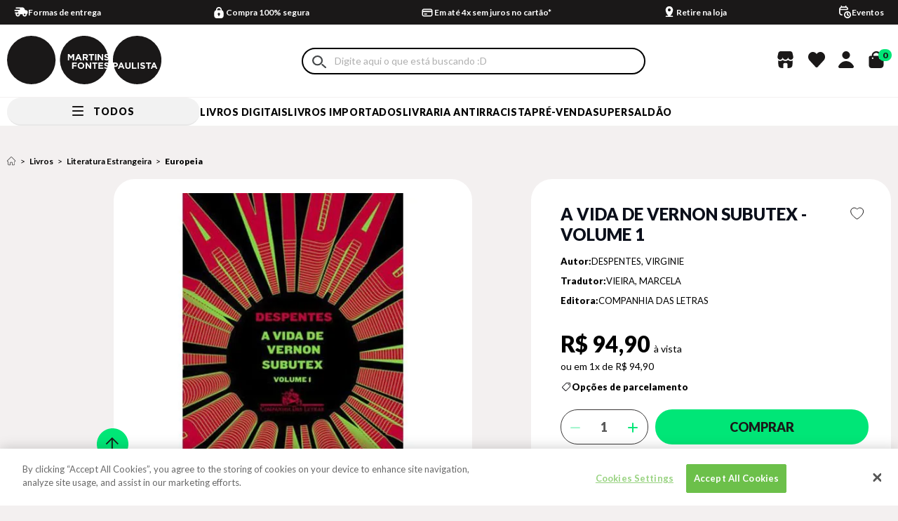

--- FILE ---
content_type: text/html; charset=utf-8
request_url: https://www.martinsfontespaulista.com.br/a-vida-de-vernon-subutex---volume-1-883345/p
body_size: 59400
content:
<!DOCTYPE html >
<html xmlns="http://www.w3.org/1999/xhtml" xmlns:vtex="http://www.vtex.com.br/2009/vtex-common" xmlns:vtex.cmc="http://www.vtex.com.br/2009/vtex-commerce" lang="pt-br">
  <head prefix="og: http://ogp.me/ns# fb: http://ogp.me/ns/fb# product: http://ogp.me/ns/product#"><meta name="language" content="pt-BR" />
<meta name="country" content="BRA" />
<meta name="currency" content="R$" />
<meta http-equiv="Content-Type" content="text/html;charset=utf-8" />
<meta name="description" content="Uma lenda urbana que é também uma engrenagem da cidade, Vernon Subutex é um espelho de todos nós, e sua narrativa é uma crítica pungente à sociedade m" />
<meta name="Abstract" content="A VIDA DE VERNON SUBUTEX - VOLUME 1" />
<meta name="author" content="martinsfontespaulista" />
<meta name="copyright" content="martinsfontespaulista" />
<meta name="vtex-version" content="1.0.0.0" />
<meta http-equiv="pragma" content="no-cache" />
<!-- START: Rich Snippets Not --><meta name="google-site-verification" content="qWVYyUtI0d61__u2S_ukYks6MA757x8GbSgPVfzBKpk" /><meta name="google-site-verification" content="M_mDETgk6_YrGYadwaNLLbg7vowysO7a_r2EtXFmMC8" /><meta name="viewport" content="width=device-width, initial-scale=1.0" /><meta name="format-detection" content="telephone=no" /><meta property="og:type" content="product" /><!-- END: Rich Snippets--><meta name="controller" content="Product" /><!-- INICIO - Subtemplate Metatags --><meta name="google-site-verification" content="qWVYyUtI0d61__u2S_ukYks6MA757x8GbSgPVfzBKpk" /><meta name="google-site-verification" content="M_mDETgk6_YrGYadwaNLLbg7vowysO7a_r2EtXFmMC8" /><meta name="viewport" content="width=device-width, initial-scale=1.0" /><meta name="format-detection" content="telephone=no" /><link rel="dns-prefetch" href="//martinsfontespaulista.vteximg.com.br" /><link rel="dns-prefetch" href="//www.google-analytics.com" /><link rel="dns-prefetch" href="//suite.linximpulse.net" /><title>A VIDA DE VERNON SUBUTEX - VOLUME 1 - martinsfontespaulista</title><script type="text/javascript" language="javascript">var jscheckoutUrl = 'https://www.martinsfontespaulista.com.br/checkout/#/cart';var jscheckoutAddUrl = 'https://www.martinsfontespaulista.com.br/checkout/cart/add';var jscheckoutGiftListId = '';var jsnomeSite = 'martinsfontespaulista';var jsnomeLoja = 'martinsfontespaulista';var jssalesChannel = '1';var defaultStoreCurrency = 'R$';var localeInfo = {"CountryCode":"BRA","CultureCode":"pt-BR","CurrencyLocale":{"RegionDisplayName":"Brazil","RegionName":"BR","RegionNativeName":"Brasil","TwoLetterIsoRegionName":"BR","CurrencyEnglishName":"Brazilian Real","CurrencyNativeName":"Real","CurrencySymbol":"R$","ISOCurrencySymbol":"BRL","Locale":1046,"Format":{"CurrencyDecimalDigits":2,"CurrencyDecimalSeparator":",","CurrencyGroupSeparator":".","CurrencyGroupSize":3,"StartsWithCurrencySymbol":true},"FlagUrl":"http://www.geonames.org/flags/x/br.gif"}};</script> 
<script type="text/javascript" language="javascript">vtxctx = {"skus":"883345","searchTerm":"","categoryId":"20596","categoryName":"Europeia","departmentyId":"1","departmentName":"Livros","isOrder":"0","isCheck":"0","isCart":"0","actionType":"","actionValue":"","login":null,"url":"www.martinsfontespaulista.com.br","transurl":"www.martinsfontespaulista.com.br"};</script> 
<script language="javascript" src="https://io.vtex.com.br/front-libs/jquery/1.8.3/jquery-1.8.3.min.js?v=1.0.0.0"   type="text/javascript"></script>
<script language="javascript" src="https://martinsfontespaulista.vteximg.com.br/scripts/swfobject.js?v=1.0.0.0"   type="text/javascript"></script>
<script language="javascript" src="https://martinsfontespaulista.vteximg.com.br/scripts/vtex.ajax.wait.js?v=1.0.0.0"   type="text/javascript"></script>
<script language="javascript" src="https://martinsfontespaulista.vteximg.com.br/scripts/vtex.common.js?v=1.0.0.0"   type="text/javascript"></script>
<script language="javascript" src="https://vtex.vtexassets.com/_v/public/assets/v1/npm/@vtex/render-extension-loader@0.1.6/lib/render-extension-loader.js?v=1.0.0.0"   type="text/javascript"></script>
<script language="javascript" src="https://io.vtex.com.br/rc/rc.js?v=1.0.0.0"   type="text/javascript"></script>
<script language="javascript" src="https://activity-flow.vtex.com/af/af.js?v=1.0.0.0"   type="text/javascript"></script>
<script language="javascript" src="https://martinsfontespaulista.vteximg.com.br/scripts/vtex.tagmanager.helper.js?v=1.0.0.0"   type="text/javascript"></script>
<script language="javascript" src="https://io.vtex.com.br/portal-ui/v1.21.0/scripts/vtex-events-all.min.js?v=1.0.0.0"   type="text/javascript"></script>
<script language="javascript" src="https://io.vtex.com.br/portal-ui/v1.21.0/scripts/vtex-analytics.js?v=1.0.0.0"   type="text/javascript"></script>
<script language="javascript" src="https://io.vtex.com.br/front-libs/front-i18n/0.7.2/vtex-i18n.min.js?v=1.0.0.0"   type="text/javascript"></script>
<script language="javascript" src="https://io.vtex.com.br/front-libs/front-utils/3.0.8/underscore-extensions.js?v=1.0.0.0"   type="text/javascript"></script>
<script language="javascript" src="https://martinsfontespaulista.vteximg.com.br/scripts/currency-format.min.js?v=1.0.0.0"   type="text/javascript"></script>
<script language="javascript" src="https://io.vtex.com.br/front-libs/dustjs-linkedin/2.3.5/dust-core-2.3.5.min.js?v=1.0.0.0"   type="text/javascript"></script>
<script language="javascript" src="https://io.vtex.com.br/portal-plugins/2.9.13/js/catalog-sdk.min.js?v=1.0.0.0"   type="text/javascript"></script>
<script language="javascript" src="https://io.vtex.com.br/vtex.js/v2.13.1/vtex.min.js?v=1.0.0.0"   type="text/javascript"></script>
<script language="javascript" src="https://io.vtex.com.br/vtex-id-ui/3.28.0/vtexid-jquery.min.js?v=1.0.0.0"   type="text/javascript"></script>
<script language="javascript" src="https://martinsfontespaulista.vteximg.com.br/scripts/jquery.jqzoom-core.js?v=1.0.0.0"   type="text/javascript"></script>
<script language="javascript" src="https://io.vtex.com.br/portal-plugins/2.9.13/js/portal-sku-selector-with-template-v2.min.js?v=1.0.0.0"   type="text/javascript"></script>
<script language="javascript" src="https://io.vtex.com.br/portal-plugins/2.9.13/js/portal-price-with-template2.min.js?v=1.0.0.0"   type="text/javascript"></script>
<script language="javascript" src="https://io.vtex.com.br/portal-plugins/2.9.13/js/portal-buy-button-v2.1.min.js?v=1.0.0.0"   type="text/javascript"></script>
<script language="javascript" src="https://io.vtex.com.br/portal-plugins/2.9.13/js/portal-notify-me-with-template.min.js?v=1.0.0.0"   type="text/javascript"></script>
<script language="javascript" src="https://martinsfontespaulista.vteximg.com.br/scripts/jquery.maskedinput-1.2.2.js?v=1.0.0.0"   type="text/javascript"></script>
<script language="javascript" src="https://io.vtex.com.br/portal-plugins/2.9.13/js/portal-template-as-modal.min.js?v=1.0.0.0"   type="text/javascript"></script>
<link rel="stylesheet" href="https://fonts.googleapis.com/css?family=Lato:300,400,700,900;display=swap" /><link rel="stylesheet" href="https://fonts.googleapis.com/css?family=Montserrat:300,400,500,700,800,900;display=swap" /><link rel="stylesheet" href="https://fonts.googleapis.com/css?family=Raleway:400,700;display=swap" /><link rel="stylesheet" type="text/css" href="/arquivos/0-mtf-web-style.css?v=1401" /><script async="true" defer="true" src="https://suite.linximpulse.net/impulse/impulse.js" data-apikey="livrariamartinsfontes"></script><meta property="og:url" content="https://www.martinsfontespaulista.com.br/" /><meta property="og:title" content="Livraria Martins Fontes Paulista: A leitura contagia" /><meta property="og:description" content="A maior livraria brasileira, o melhor acervo de livros. Compra 100% segura, rápida, com o menor prazo de entrega. Confira nossas promoções!" /><meta property="og:image" content="https://martinsfontespaulista.vteximg.com.br/arquivos/emails-martinsfontes-logo.png?v=637266396539000000" /><meta name="twitter:card" content="summary" /><meta name="twitter:site" content="@MF_Paulista" /><meta name="twitter:creator" content="@MF_Paulista" /><!-- FIM - Subtemplate Metatags --><!-- START - Style e Subtemplate Styles --><meta name="theme-color" content="#000000" /><meta property="og:image" content="https://martinsfontespaulista.vteximg.com.br/arquivos/social-card-img.jpg?v=637983253768970000" /><meta name="msapplication-TileColor" content="#000000" /><meta name="msapplication-TileImage" content="/arquivos/ms-icon-144x144.png?v=638034952060130000" /><link rel="shortcut icon" href="/arquivos/martinsfontespaulista-favicon.ico?v=637115214655500000" type="image/x-icon" /><link rel="icon" href="/arquivos/martinsfontespaulista-favicon.ico?v=637115214655500000" type="image/x-icon" /><link rel="icon" type="image/png" sizes="192x192" href="/arquivos/android-icon-192x192.png?v=638034952038870000" /><link rel="icon" type="image/png" sizes="32x32" href="/arquivos/favicon-32x32.png?v=638034952056230000" /><link rel="icon" type="image/png" sizes="96x96" href="/arquivos/favicon-96x96.png?v=638034952057470000" /><link rel="icon" type="image/png" sizes="16x16" href="/arquivos/favicon-16x16.png?v=638034952054800000" /><link rel="apple-touch-icon" sizes="57x57" href="/arquivos/apple-icon-57x57.png?v=638034952041670000" /><link rel="apple-touch-icon" sizes="60x60" href="/arquivos/apple-icon-60x60.png?v=638034952043100000" /><link rel="apple-touch-icon" sizes="72x72" href="/arquivos/apple-icon-72x72.png?v=638034952044330000" /><link rel="apple-touch-icon" sizes="76x76" href="/arquivos/apple-icon-76x76.png?v=638034952045730000" /><link rel="apple-touch-icon" sizes="114x114" href="/arquivos/apple-icon-114x114.png?v=638034952047000000" /><link rel="apple-touch-icon" sizes="120x120" href="/arquivos/apple-icon-120x120.png?v=638034952048400000" /><link rel="apple-touch-icon" sizes="144x144" href="/arquivos/apple-icon-144x144.png?v=638034952049670000" /><link rel="apple-touch-icon" sizes="152x152" href="/arquivos/apple-icon-152x152.png?v=638034952051070000" /><link rel="apple-touch-icon" sizes="180x180" href="/arquivos/apple-icon-180x180.png?v=638034952052300000" /><link rel="preconnect" href="https://fonts.googleapis.com" /><link rel="preconnect" href="https://fonts.gstatic.com" crossorigin="true" /><!-- END - Subtemplate Styles --><!-- HTML5 shim and Respond.js for IE8 support of HTML5 elements and media queries --><!-- WARNING: Respond.js doesn't work if you view the page via file:// --><!--[if lt IE 9]>
      <script src="https://oss.maxcdn.com/html5shiv/3.7.2/html5shiv.min.js"></script>
      <script src="https://oss.maxcdn.com/respond/1.4.2/respond.min.js"></script>
    <![endif]--><div itemscope="itemscope" itemtype="http://schema.org/Product">
<meta itemprop="name" content="A VIDA DE VERNON SUBUTEX - VOLUME 1" /><meta itemprop="description" content="Uma lenda urbana que é também uma engrenagem da cidade, Vernon Subutex é um espelho de todos nós, e sua narrativa é uma crítica pungente à sociedade moderna. Retratando uma geração que se entregou à contracultura, Despentes consegue trabalhar como poucos a linguagem das ruas e da modernidade.





                    Vernon Subutex faz parte de uma espécie em vias de extinção: dono de uma loja de vinis, aproveitou tudo o que os anos anteriores tinham a oferecer — sexo, drogas e rock ‘n’ roll estão no seu sangue. Mas agora, nos inóspitos anos 2000, ele precisa enfrentar um novo mundo: sua loja já não vende mais o suficiente para que ele consiga sobreviver, a maioria dos seus amigos já morreu e Alex Bleach — músico de sucesso que sempre o ajudou em suas crises — acaba de ser vitimado por uma overdose.

                    

                    Sem emprego, sem casa e sem amigos, Vernon passa a viver nas ruas de Paris. Ele já não consegue mais pagar um plano de internet, e por isso não sabe que, graças a um comentário deixado no Facebook, todos estão à sua procura.

                    

                    Com a sorte prestes a mudar, Vernon se vê enredado numa trama de estrelas pornô, fãs enlouquecidos e magnatas da indústria fonográfica. Todos tentam sobreviver na selva da cidade grande, enquanto mantêm um pouco de seu coração intacto — nem que seja através de um pouco de loucura." /><meta itemprop="url" content="https://www.martinsfontespaulista.com.br/a-vida-de-vernon-subutex---volume-1-883345/p" /><meta itemprop="productID" content="883345" /><div itemscope="itemscope" itemprop="brand" itemtype="http://schema.org/brand"><meta itemprop="name" content="COMPANHIA DAS LETRAS" /></div><meta itemprop="image" content="https://martinsfontespaulista.vteximg.com.br/arquivos/ids/234327-292-292/883345_ampliada.jpg?v=637250369768130000" /><meta itemprop="gtin13" content="9788535932492" /><meta itemprop="sku" content="883345" /><div itemprop="height" itemscope="itemscope" itemtype="http://schema.org/QuantitativeValue"><meta itemprop="value" content="2,0000" /><meta itemprop="unitCode" content="CMT" /></div><div itemprop="width" itemscope="itemscope" itemtype="http://schema.org/QuantitativeValue"><meta itemprop="value" content="14,0000" /><meta itemprop="unitCode" content="CMT" /></div><div itemprop="depth" itemscope="itemscope" itemtype="http://schema.org/QuantitativeValue"><meta itemprop="value" content="21,0000" /><meta itemprop="unitCode" content="CMT" /></div><div itemprop="weight" itemscope="itemscope" itemtype="http://schema.org/QuantitativeValue"><meta itemprop="value" content="420,0000" /><meta itemprop="unitCode" content="GRM" /></div><div itemtype="http://schema.org/Offer" itemscope="itemscope" itemprop="offers"><link itemprop="availability" href="http://schema.org/InStock" /><meta content="BRL" itemprop="priceCurrency" /><meta itemprop="price" content="94.90" /></div><div itemprop="additionalProperty" itemscope itemtype="http://schema.org/PropertyValue"><meta itemprop="name" content="sellers" /><meta itemprop="value" content="Livraria Martins Fontes Paulista" /></div> </div>
<meta name="twitter:card" content="product" />
<meta name="twitter:site" content="@MF_Paulista" /><meta name="twitter:creator" content="@MF_Paulista" /><meta name="twitter:title" content="A VIDA DE VERNON SUBUTEX - VOLUME 1" /><meta name="twitter:label1" content="Category" /><meta name="twitter:data1" content="Europeia" /><meta name="twitter:label2" content="Price" /><meta name="twitter:data2" content="94.90" /><meta name="twitter:domain" content="martinsfontespaulista.com.br" /><meta name="twitter:image" content="https://martinsfontespaulista.vteximg.com.br/arquivos/ids/234327-292-292/883345_ampliada.jpg?v=637250369768130000" /><meta property="og:type" content="og:product" />
<meta property="og:title" content="A VIDA DE VERNON SUBUTEX - VOLUME 1" /><meta property="og:image" content="https://martinsfontespaulista.vteximg.com.br/arquivos/ids/234327-292-292/883345_ampliada.jpg?v=637250369768130000" /><meta property="og:description" content="Uma lenda urbana que é também uma engrenagem da cidade, Vernon Subutex é um espelho de todos nós, e sua narrativa é uma crítica pungente à sociedade moderna. Retratando uma geração que se entregou à contracultura, Despentes consegue trabalhar como poucos a linguagem das ruas e da modernidade.





                    Vernon Subutex faz parte de uma espécie em vias de extinção: dono de uma loja de vinis, aproveitou tudo o que os anos anteriores tinham a oferecer — sexo, drogas e rock ‘n’ roll estão no seu sangue. Mas agora, nos inóspitos anos 2000, ele precisa enfrentar um novo mundo: sua loja já não vende mais o suficiente para que ele consiga sobreviver, a maioria dos seus amigos já morreu e Alex Bleach — músico de sucesso que sempre o ajudou em suas crises — acaba de ser vitimado por uma overdose.

                    

                    Sem emprego, sem casa e sem amigos, Vernon passa a viver nas ruas de Paris. Ele já não consegue mais pagar um plano de internet, e por isso não sabe que, graças a um comentário deixado no Facebook, todos estão à sua procura.

                    

                    Com a sorte prestes a mudar, Vernon se vê enredado numa trama de estrelas pornô, fãs enlouquecidos e magnatas da indústria fonográfica. Todos tentam sobreviver na selva da cidade grande, enquanto mantêm um pouco de seu coração intacto — nem que seja através de um pouco de loucura." /><meta property="og:url" content="https://www.martinsfontespaulista.com.br/a-vida-de-vernon-subutex---volume-1-883345/p" /><meta property="product:plural_title" content="A VIDA DE VERNON SUBUTEX - VOLUME 1" /><meta property="product:price:amount" content="94.90" /><meta property="product:price:currency" content="BRL" /><script language="javascript">var ___scriptPathTransac = '';</script><script language="javascript">var ___scriptPath = '';</script>
<!-- Start - WebAnalyticsViewPart -->
<script> var defaultUtmFromFolder = '';</script>
<!-- CommerceContext.Current.VirtualFolder.Name: @Produto@ -->

<script>
vtex.events.addData({"pageCategory":"Product","pageDepartment":"Livros","pageUrl":"http://www.martinsfontespaulista.com.br/a-vida-de-vernon-subutex---volume-1-883345/p","pageTitle":"A VIDA DE VERNON SUBUTEX - VOLUME 1 - martinsfontespaulista","skuStockOutFromShelf":[],"skuStockOutFromProductDetail":[],"shelfProductIds":[],"accountName":"martinsfontespaulista","pageFacets":[],"productId":"883345","productReferenceId":"883345","productEans":["9788535932492"],"skuStocks":{"883345":99999},"productName":"A VIDA DE VERNON SUBUTEX - VOLUME 1","productBrandId":572,"productBrandName":"COMPANHIA DAS LETRAS","productDepartmentId":1,"productDepartmentName":"Livros","productCategoryId":20596,"productCategoryName":"Europeia","productListPriceFrom":"94.9","productListPriceTo":"94.9","productPriceFrom":"94.9","productPriceTo":"94.9","sellerId":"1","sellerIds":"1"});
</script>

<script>
(function(w,d,s,l,i){w[l]=w[l]||[];w[l].push({'gtm.start':
                            new Date().getTime(),event:'gtm.js'});var f=d.getElementsByTagName(s)[0],
                            j=d.createElement(s),dl=l!='dataLayer'?'&l='+l:'';j.async=true;j.src=
                            '//www.googletagmanager.com/gtm.js?id='+i+dl;f.parentNode.insertBefore(j,f);
                            })(window,document,'script','dataLayer','GTM-PRBN3KN');
</script>

<script>
var helper = new vtexTagManagerHelper('productView'); helper.init();
</script>

<!-- End - WebAnalyticsViewPart -->
<link rel="canonical" href="https://www.martinsfontespaulista.com.br/a-vida-de-vernon-subutex---volume-1-883345/p" /><script>var skuJson_0 = {"productId":883345,"name":"A VIDA DE VERNON SUBUTEX - VOLUME 1","salesChannel":"1","available":true,"displayMode":"especificacao","dimensions":[],"dimensionsInputType":{},"dimensionsMap":{},"skus":[{"sku":883345,"skuname":"A VIDA DE VERNON SUBUTEX - VOLUME 1","dimensions":{},"available":true,"availablequantity":99999,"cacheVersionUsedToCallCheckout":"_","listPriceFormated":"R$ 0,00","fullSellingPrice":"R$ 94,90","listPrice":0,"taxFormated":"R$ 0,00","taxAsInt":0,"bestPriceFormated":"R$ 94,90","bestPrice":9490,"spotPrice":9490,"priceToken":"eyJhbGciOiJFUzI1NiIsImtpZCI6IjYyMGUzMWNlLTI2ZGYtNDNhMi1hYzhiLTFkNDIwM2MzMDViNCIsInR5cCI6IkpXVCJ9.[base64].GagCjnG8Is5Tmg2SEdccuuoMi4q2Ogp-CtHV07Fj8gItM-LZdFTRmuE_pxCg4_0QQh-wAwoej2tzL35OxpF6iA","installments":1,"installmentsValue":9490,"installmentsInsterestRate":0,"image":"https://martinsfontespaulista.vteximg.com.br/arquivos/ids/234327-292-292/883345_ampliada.jpg?v=637250369768130000","sellerId":"1","seller":"Livraria Martins Fontes Paulista","measures":{"cubicweight":0.0000,"height":2.0000,"length":21.0000,"weight":420.0000,"width":14.0000},"unitMultiplier":1.0000,"rewardValue":0}]};CATALOG_SDK.setProductWithVariationsCache(skuJson_0.productId, skuJson_0); var skuJson = skuJson_0;</script></head>
  <body class="product"><div class="ajax-content-loader" rel="/no-cache/callcenter/disclaimer"></div><!-- INICIO - Subtemplate Header --><header class="header"><!-- START: Welcome --><div class="header-welcome hidden"><script>
                                    $(document).ready(function () {
                                        vtexid.setScope('09ab1c69-5f0a-41c8-aaba-809124cd34db');
                                        vtexid.setScopeName('martinsfontespaulista');
                                        $('body').on('click', '#login', function () {
                                            vtexid.start(
                                                    {
                                                        returnUrl: '/a-vida-de-vernon-subutex---volume-1-883345/p',
                                                        userEmail: '',
                                                        locale: 'pt-BR',
                                                        forceReload: false
                                                    });
                                        });
                                    });
                                   </script><div class="ajax-content-loader" rel="/no-cache/user/welcome"></div></div><!-- END: Welcome --><!-- START: Topbar --><div class="header__topbar"><div class="av-container"><div class="av-row"><div class="av-col-xs-24"><!-- START: Rates And Benefits --><div class="rates-and-benefits">
  <div class="benefits__bar--wrapper">
    <a href="/institucional/formas-de-entrega?&amp;utmi_p=_a-vida-de-vernon-subutex---volume-1-883345_p&amp;utmi_pc=Html&amp;utmi_cp=Barra+de+Beneficios" class="benefits__bar-anchor">
      <p class="benefits__bar--item benefits__bar--item-shipping">
        <span class="benefits__bar--text">
                Formas de entrega 
            </span>
      </p>
    </a>
    <p class="benefits__bar--item benefits__bar--item-payment">
      <span class="benefits__bar--text">
        Compra 100% segura
      </span>
    </p>
    <a href="/institucional/pagamento?&amp;utmi_p=_a-vida-de-vernon-subutex---volume-1-883345_p&amp;utmi_pc=Html&amp;utmi_cp=Barra+de+Beneficios" class="benefits__bar-anchor">
      <p class="benefits__bar--item benefits__bar--item-mounting">
        <span class="benefits__bar--text">
              Em até 4x sem juros no cartão*
            </span>
      </p>
    </a>
    <a href=" //conteudo.martinsfontespaulista.com.br/retira?&amp;utmi_p=_a-vida-de-vernon-subutex---volume-1-883345_p&amp;utmi_pc=Html&amp;utmi_cp=Barra+de+Beneficios" class="benefits__bar-anchor">
      <p class="benefits__bar--item benefits__bar--item-calendar">
        <span class="benefits__bar--text">
              Retire na loja 
            </span>
      </p>
    </a>
    <a href="https://conteudo.martinsfontespaulista.com.br/eventos?&amp;utmi_p=_a-vida-de-vernon-subutex---volume-1-883345_p&amp;utmi_pc=Html&amp;utmi_cp=Barra+de+Beneficios" class="benefits__bar-anchor">
      <p class="benefits__bar--item benefits__bar--item-events">
        <span class="benefits__bar--text">
              Eventos
            </span>
      </p>
    </a>
  </div>
</div><!-- END: Rates And Benefits --></div></div></div></div><!-- END: Topbar --><!-- START: Header Content --><div class="header__content"><div class="av-container"><div class="av-row"><div class="av-col-xs-24 av-col-md-14 av-col-md-offset-10 av-col-static"><!-- START: Hamburger Menu --><div class="menu-bar"><a href="#" class="menu-bar__link"><span class="menu-bar__span"></span></a></div><!-- END: Hamburger Menu --><!-- START: Logo --><div class="header__logo"><a href="/" class="logo__link">
  <svg xmlns="http://www.w3.org/2000/svg" viewBox="0 0 213.739 67.11">
    <defs />
    <g fill="#1a1818">
      <path d="M33.693 0A33.461 33.461 0 000 33.417 33.878 33.878 0 0033.693 67.11a33.555 33.555 0 000-67.11zM102.424 38.606a2.611 2.611 0 00-2.62 2.719v.025a2.653 2.653 0 002.645 2.745 2.612 2.612 0 002.62-2.72v-.025a2.652 2.652 0 00-2.645-2.744zm-4.73-8.255h2.32l-1.16-2.832zm39.03-2.744v.025c0 .573.375.761 1.883 1.147a6.974 6.974 0 011.458.531q-.111-.91-.27-1.805a3.792 3.792 0 00-1.948-.659c-.737-.001-1.123.336-1.123.761zm-.146 11.71v.025c0 .574.375.761 1.884 1.148a8.6 8.6 0 011.044.339q.166-.751.3-1.516a3.943 3.943 0 00-2.1-.757c-.742-.001-1.129.336-1.129.761zm1.593-5.187a5.557 5.557 0 01-3.7-1.4l1.135-1.359a4.007 4.007 0 002.607 1.06c.786 0 1.26-.312 1.26-.823v-.025c0-.487-.3-.736-1.759-1.111-1.759-.449-2.894-.935-2.894-2.669v-.025c0-1.584 1.272-2.632 3.056-2.632a5.428 5.428 0 011.469.2 33.575 33.575 0 00-66.127 8.069 33.878 33.878 0 0033.693 33.693 33.276 33.276 0 0031.073-21.272 5.554 5.554 0 01-3.659-1.395l1.135-1.359a4.006 4.006 0 002.607 1.06 2.23 2.23 0 00.551-.064q.22-.67.413-1.352a4.674 4.674 0 00-1.463-.543c-1.759-.449-2.894-.935-2.894-2.669v-.025c0-1.584 1.272-2.632 3.056-2.632a5.166 5.166 0 012.359.545 34.474 34.474 0 00.238-3.874 3.721 3.721 0 01-2.157.602zm-16.287-8.855h1.921v8.732h-1.921zm-33.368 6.76l-2.432-3.692v5.663h-1.883v-8.731h2.071l2.295 3.692 2.3-3.692h2.071v8.732h-1.914v-5.7l-2.458 3.73zm8.21 6.7h-4.728v1.858h4.166v1.742h-4.166v3.38h-1.921v-8.731h6.647zm-.517-4.725h-1.958l3.742-8.794h1.771l3.742 8.794h-2.009l-.8-1.959h-3.692zm10.867 7.344a4.642 4.642 0 01-9.28.025v-.025a4.642 4.642 0 019.28-.025zm-.342-10.138v2.794h-1.921v-8.735h3.992c2.058 0 3.293 1.085 3.293 2.881v.025a2.712 2.712 0 01-1.871 2.707l2.133 3.119h-2.246l-1.871-2.794zm9.769 14.5h-1.634l-4.228-5.551v5.55h-1.9v-8.731h1.771l4.091 5.376v-5.376h1.9zm1.218-11.71H115.8v-6.961h-2.657v-1.77h7.235v1.77h-2.654zm7.462 4.75h-2.659v6.96h-1.92v-6.961h-2.657v-1.771h7.235zm.269-13.481h1.772l4.091 5.376v-5.376h1.9v8.732h-1.634l-4.229-5.551v5.551h-1.9zm7.811 20.442h-6.648v-8.733h6.586v1.709h-4.677v1.771h4.117v1.711h-4.117v1.834h4.74zm-23.112-17.462c0-.823-.574-1.247-1.51-1.247h-1.907v2.507h1.945c.936 0 1.472-.5 1.472-1.235zM156.952 42.061h2.32l-1.16-2.832zm45.5 0h2.32l-1.161-2.832zM180.32 0a33.388 33.388 0 00-33.5 36.984h3.422c2.083 0 3.343 1.235 3.343 3.019v.025c0 2.021-1.572 3.069-3.53 3.069h-1.46v1.578a33.919 33.919 0 0031.723 22.432 33.555 33.555 0 000-67.11zm-19.561 45.715l-.8-1.959h-3.692l-.8 1.959h-1.958l3.742-8.794h1.772l3.742 8.794zm10.575-3.805c0 2.645-1.485 3.942-3.829 3.942s-3.78-1.309-3.78-3.879v-4.99h1.922v4.94c0 1.422.711 2.158 1.884 2.158s1.883-.711 1.883-2.1v-5h1.921zm7.98 3.805h-6.275v-8.731h1.92v6.985h4.354zm3.452 0h-1.921v-8.731h1.921zm8.494-2.582c0 1.734-1.322 2.707-3.206 2.707a5.556 5.556 0 01-3.7-1.4l1.135-1.359a4.005 4.005 0 002.607 1.06c.786 0 1.26-.312 1.26-.823v-.025c0-.487-.3-.736-1.758-1.111-1.759-.449-2.894-.935-2.894-2.669v-.025c0-1.584 1.272-2.632 3.056-2.632a5.056 5.056 0 013.243 1.111l-1 1.447a4.1 4.1 0 00-2.27-.861c-.736 0-1.123.337-1.123.761v.025c0 .574.375.761 1.883 1.148 1.772.462 2.77 1.1 2.77 2.62zm5.623 2.582h-1.924v-6.96h-2.657v-1.771h7.235v1.771h-2.657zm8.579-1.959h-3.693l-.8 1.959h-1.958l3.742-8.794h1.772l3.742 8.794h-2.008zm-53.82-3.692v-.026c0-.86-.6-1.322-1.559-1.322h-1.485v2.67h1.522a1.352 1.352 0 001.521-1.321z" />
    </g>
  </svg>
</a></div><!-- END: Logo --><!-- START: Search --><div class="header__search"><form action="#" method="post" class="search__form"><input type="search" class="search__input" placeholder="Busque por: título do livro, autor, ISBN..." /><button type="submit" class="search__submit">Buscar</button></form><div class="search__target"></div></div><!-- END: Search --><div class="header__stores"><a href="#" class="header__stores-icon"></a><div class="topbar__store-list"><div class="container__our-bookstores"><h5 class="title__our-bookstores">Nossas Livrarias</h5></div><a href="/institucional/nossas-lojas" class="topbar__stores-link">Veja onde estão <br /> nossas livrarias</a></div></div><div class="header__wishlist"><a href="/account/favoritos" class="header__wishlist-icon"></a></div><div class="header__account"><a href="#" class="header__account-icon"></a><div class="topbar__account-list"><a href="/account" class="topbar__account-link my-account">Minha conta</a><a href="/account#/orders" class="topbar__account-link login-link">Meus pedidos</a><a href="#" class="topbar__account-link topbar__account-link--underline topbar__account-link--signin hidden">Entrar</a><a href="/no-cache/user/logout" class="topbar__account-link topbar__account-link--underline topbar__account-link--signout hidden">Sair</a></div></div><!-- START: Header Minicart --><div class="header__minicart"><div class="minicart-icon__my-account-icon"><a href="#" class="header__minicart-icon"><span class="header__minicart-total">0</span></a><a href="#" class="header__my-account-icon-mobile" id="mobileAccountTrigger"></a><div class="mobile-account-modal" id="mobileAccountModal"><div class="mobile-account-modal__content"><div class="mobile-account-modal__header"><button class="mobile-account-modal__close" id="mobileAccountClose">x</button></div><div class="mobile-account-modal__body"><a href="/account" class="topbar__account-link my-account">Minha conta</a><a href="/account#/orders" class="topbar__account-link login-link">Meus pedidos</a><a href="#" class="topbar__account-link topbar__account-link--underline topbar__account-link--signin hidden">Entrar</a><a href="/no-cache/user/logout" class="topbar__account-link topbar__account-link--underline topbar__account-link--signout hidden">Sair</a></div></div></div></div><!-- START: Minicart --><div class="minicart"><!-- START: Minicart Header --><div class="minicart-header"><p class="minicart-header__title">Minha sacola</p><div class="minicart-header__close"><a href="#" class="minicart-header__close-link"><span class="minicart-header__close-bar"></span></a></div></div><!-- END: Minicart Header --><!-- START: Minicart Products --><ul class="minicart-products" style="padding-left: 0;"></ul><!-- END: Minicart Products --><!-- START: Minicart Footer --><div class="minicart-footer"><div class="minicart-resume"><div class="minicart-resume__wrap"><div class="minicart-resume-inputs"><div class="minicart-resume__cep"><p class="frete-title">Calcule seu frete</p><div class="minicart-resume__cep-entrada"><input class="minicart-resume__cep-entrada__campo" type="text" placeholder="Inserir seu CEP" maxlength="9" /><button class="minicart-resume__cep-entrada-btn">
                            CALCULAR
                          </button></div></div></div><div class="minicart-resume-infos"><div class="minicart-resume__subprice"><p>Total:</p><p class="minicart-resume__total-price-target">
                          R$ <span> 00,00</span></p></div><div class="minicart-resume__total-price"><p>Subtotal:</p><p><span>R$ 00,00</span></p></div></div><div class="minicart-resume__free-shipping"><span class="free-shipping-bar"></span><p class="minicart-resume__free-shipping-text"><i class="sprite icon-minicart-resume__free"></i><span>Compre <strong>R$ 179,90</strong> e pague <strong>R$ 4,99</strong>
                          pelo frete</span></p></div><div class="content-buttom-minicart"><div class="minicart-resume__checkout"><a href="/checkout" class="minicart-checkout button button--medium button--black">FINALIZAR COMPRA</a></div><div class="minicart-resume__continua-comprando"><a class="minicart-checkout button button--medium button--black">CONTINUAR COMPRANDO</a></div></div></div></div></div><!-- END: Minicart Footer --></div><!-- END: Minicart --></div><!-- END: Header Minicart --></div></div></div></div><!-- END: Header Content --><!-- START: Menu --><nav class="header__menu"><div class="av-container"><div class="av-row"><div class="av-col-xs-24 av-col-static"><!-- START: Responsive --><div class="header__responsive"><!-- START: Responsive - Menu header --><div class="menu__header"><p class="menu__header-title">Todos</p></div><div class="menu__header__mobile"><p class="menu__header-title__mobile">Menu</p></div><!-- START: Responsive - Account --><div class="menu__account"><a href="/account" class="menu__account-link my-account"></a><a href="/account#/orders" class="menu__account-link my-orders">Meus pedidos</a><a href="/account/favoritos" class="menu__account-link wishlist">Lista de desejos</a><a href="/institucional/nossas-lojas" class="menu__account-link nossas-livrarias">Nossas Livrarias</a></div><!-- END: Responsive - Account --><!-- END: Responsive - Menu header --><ul class="menu__list"><li class="menu__item livros-digitais"><i class="menu__item--icon sprite icon-menu-livros-digitais"></i><a href="https://livrosdigitais.martinsfontespaulista.com.br/library" target="_blank" class="menu__link " data-name="livros-digitais">Livros Digitais</a></li><li class="menu__item lancamentos"><i class="menu__item--icon sprite icon-menu-lancamentos"></i><!--<a href="/lancamentos" class="menu__link " data-name="lancamentos">Lançamentos</a>--><a href="/livros-importados" class="menu__link " data-name="lancamentos" style="color:#000">Livros Importados</a></li><li class="menu__item mais-vendidos"><i class="menu__item--icon sprite icon-menu-promocoes"></i><a href="https://conteudo.martinsfontespaulista.com.br/antirracista" class="menu__link " data-name="mais-vendidos">LIVRARIA ANTIRRACISTA</a></li><li class="menu__item pre-venda"><i class="menu__item--icon sprite icon-menu-pre-venda"></i><a href="/busca/?fq=specificationFilter_82:Sim" class="menu__link " data-name="pre-venda">Pré-venda</a></li><li class="menu__item super-saldao"><i class="menu__item--icon sprite icon-menu-super-saldao"></i><a href="/saldao" class="menu__link " data-name="super-saldao">SUPERSALDÃO</a></li><li class="menu__item livros"><i class="menu__item--icon sprite icon-menu-all"></i><div class="menu__submenu-container"><div class="menu__submenu"><div class="header-main-menu-drop-block header-main-menu-drop-block--split"><div class="header-main-menu-drop-list" rel="livros" data-name="livros"></div></div></div></div></li></ul></div><!-- END: Responsive --></div></div></div></nav><!-- END: Menu --></header><!-- FIM - Subtemplate Header --><!-- INICIO - Miolo da página --><main class="main" id="main"><!-- START: Breadcrumb --><section class="breadcrumb"><div class="av-container"><div class="av-row"><div class="av-col-xs-24"><div class="bread-crumb" itemscope itemtype="http://schema.org/BreadcrumbList" >
<ul>
<li itemprop="itemListElement" itemscope itemtype="http://schema.org/ListItem" ><a href="https://www.martinsfontespaulista.com.br/" itemprop="item"><span itemprop="name">martinsfontespaulista</span></a><meta itemprop="position" content="1" /></li>
<li   itemprop="itemListElement" itemscope itemtype="http://schema.org/ListItem"><a href="https://www.martinsfontespaulista.com.br/livros" itemprop="item"><span itemprop="name">Livros</span></a><meta itemprop="position" content="2" /></li><li   itemprop="itemListElement" itemscope itemtype="http://schema.org/ListItem"><a href="https://www.martinsfontespaulista.com.br/livros/literatura-estrangeira" itemprop="item"><span itemprop="name">Literatura Estrangeira</span></a><meta itemprop="position" content="3" /></li><li class="last"  itemprop="itemListElement" itemscope itemtype="http://schema.org/ListItem"><a href="https://www.martinsfontespaulista.com.br/livros/literatura-estrangeira/europeia" itemprop="item"><span itemprop="name">Europeia</span></a><meta itemprop="position" content="4" /></li></ul>
</div>
</div></div></div></section><!-- END: Breadcrumb --><!-- START: Product Info --><section class="product-info"><div class="av-container"><div class="av-row"><!-- START: Product Images --><div class="av-col-xs-24 av-col-md-13"><div class="product-link" style="display: none;"></div><div class="product-sku" style="display: none;"><div class="skuReference">883345</div></div><div class="product-images"><!-- START: REQUEST --><div class="flag-request" style="display:none;"><span>Sob Encomenda</span></div><!-- END: REQUEST --><!-- START: PRE VENDA --><div class="flag-pre-venda" style="display:none;"><span>Pré-venda</span></div><!-- END: PRE VENDA --><div class="apresentacao">
<div id="setaThumbs"></div>
<div id="show">
<div id="include">
<div id="image" productIndex="0">
<a href="https://martinsfontespaulista.vteximg.com.br/arquivos/ids/234327-1000-1000/883345_ampliada.jpg?v=637250369768130000" class="image-zoom"><img productIndex="0" id="image-main" class="sku-rich-image-main" src="https://martinsfontespaulista.vteximg.com.br/arquivos/ids/234327-292-292/883345_ampliada.jpg?v=637250369768130000" alt="883345_ampliada.jpg" title="883345_ampliada.jpg" /></a>
</div>
</div>
<ul class="thumbs"> <li>
                                                    <a id='botaoZoom' href='javascript:void(0);' title='Zoom' rel='https://martinsfontespaulista.vteximg.com.br/arquivos/ids/234327-292-292/883345_ampliada.jpg?v=637250369768130000' zoom='https://martinsfontespaulista.vteximg.com.br/arquivos/ids/234327-1000-1000/883345_ampliada.jpg?v=637250369768130000'>
                                                        <img src='https://martinsfontespaulista.vteximg.com.br/arquivos/ids/234327-55-55/883345_ampliada.jpg?v=637250369768130000' title='883345_ampliada.jpg' alt='883345_ampliada.jpg'/>
                                                    </a>
                                                </li> <li>
                                                    <a id='botaoZoom' href='javascript:void(0);' title='Zoom' rel='https://martinsfontespaulista.vteximg.com.br/arquivos/ids/234319-292-292/883345_vitrine.jpg?v=637250369757630000' zoom='https://martinsfontespaulista.vteximg.com.br/arquivos/ids/234319-1000-1000/883345_vitrine.jpg?v=637250369757630000'>
                                                        <img src='https://martinsfontespaulista.vteximg.com.br/arquivos/ids/234319-55-55/883345_vitrine.jpg?v=637250369757630000' title='883345_vitrine.jpg' alt='883345_vitrine.jpg'/>
                                                    </a>
                                                </li> <li>
                                                    <a id='botaoZoom' href='javascript:void(0);' title='Zoom' rel='https://martinsfontespaulista.vteximg.com.br/arquivos/ids/234333-292-292/883345_detalhes.jpg?v=637250369766100000' zoom='https://martinsfontespaulista.vteximg.com.br/arquivos/ids/234333-1000-1000/883345_detalhes.jpg?v=637250369766100000'>
                                                        <img src='https://martinsfontespaulista.vteximg.com.br/arquivos/ids/234333-55-55/883345_detalhes.jpg?v=637250369766100000' title='883345_detalhes.jpg' alt='883345_detalhes.jpg'/>
                                                    </a>
                                                </li></ul></div>
</div>
<div class="flag-promotion"></div></div></div><!-- END: Product Images --><div class="av-col-xs-24 av-col-md-10 av-col-md-push-1"><div class="product-informations"><!-- START: Product Name --><div class="product-name"><h1><div class="fn productName  A-VIDA-DE-VERNON-SUBUTEX---VOLUME-1 ">A VIDA DE VERNON SUBUTEX - VOLUME 1</div><input id="___rc-p-id"  type="hidden" value="883345" /><input id="___rc-p-dv-id"  type="hidden" value="94,9" /><input id="___rc-p-sku-ids"  type="hidden" value="883345" /><input id="___rc-p-kit-ids"  type="hidden" value="" /></h1><!-- START: Favorite --><a href="#" class="product-item__favorite">
                            Favoritar

                            <div class="product-item__favorite-image"></div></a><!-- END: Favorite --></div><!-- END: Product Name --><!-- START: Product Reference --><div class="product-reference">
                          Ref:
                          <div class="productReference 883345">883345</div></div><!-- END: Product Reference --><!-- START: Product Sku --><div class="product-sku"><div class="sku-selector-container sku-selector-container-0" /></div><script>$('.sku-selector-container-0').skuSelector(skuJson_0, {forceInputType: 'radio', selectSingleDimensionsOnOpening: 'true'});</script><!-- A viewpart skuRichSelection esta obsoleta. Use a viewpart skuSelection para renderizar no modo de exibicao configurado --><div class="tabela-medidas"><a href="javascript:;" class="tabela-medidas-link">
                              Tabela de medidas
                            </a></div></div><!-- END: Product Sku --><!-- START: Product Buy --><div class="product-buy-content"><div class="product-price"><div class="plugin-preco"><p productIndex="0" class="descricao-preco"><em productIndex="0" class="valor-de" style="display:none">De: <strong productIndex="0" class="skuListPrice">R$ 0,00</strong></em><em productIndex="0" class="valor-por" >Por: <strong productIndex="0" class="skuBestPrice">R$ 94,90</strong></em><em productIndex="0" class="valor-dividido" style="display:none"><span><span>ou <label productIndex="0" class="skuBestInstallmentNumber">1</label>X de</span> <strong><label productIndex="0" class="skuBestInstallmentValue">R$ 94,90</label></strong></span></em><p productIndex="0" class="preco-a-vista" style="display:block">Preço a vista: <strong productIndex="0" class="skuPrice">R$ 94,90</strong></p></p></div><script>$('.plugin-preco').price(883345);</script><div style="display: none" class="price-installments-container"><div class="other-payment-method-content">
<div class="other-payment-method"><span class="titulo-parcelamento">Opções de Parcelamento:</span><ul class="other-payment-method-ul"><li class="other-payment-method-American Express-à vista #ParcelamentoPreco#">à vista R$ 94,90 <span class="other-payment-method-intereset-no"></span></li></ul><a class="see-other-payment-method-link" href="javascript:void(0)" onclick="window.open('https://www.martinsfontespaulista.com.br/productotherpaymentsystems/883345','FormaPagamento','width=450,height=500,scrollbars=1')">Outras formas de pagamento</a></div></div></div></div><div class="product-buy"><div class="product-buy-qtd"><span class="product-qtd-less"></span><input type="text" class="product-qtd" name="qtd" value="1" /><span class="product-qtd-more"></span></div><a target="_top" class="buy-button buy-button-ref" href="https://www.martinsfontespaulista.com.br/checkout/cart/add?sku=883345&qty=1&seller=1&sc=1&price=9490&priceToken=eyJhbGciOiJFUzI1NiIsImtpZCI6IjYyMGUzMWNlLTI2ZGYtNDNhMi1hYzhiLTFkNDIwM2MzMDViNCIsInR5cCI6IkpXVCJ9.[base64].GagCjnG8Is5Tmg2SEdccuuoMi4q2Ogp-CtHV07Fj8gItM-LZdFTRmuE_pxCg4_0QQh-wAwoej2tzL35OxpF6iA&cv=_&sc=1" style="display:block">Comprar</a><script>$('.buy-button-ref').buyButton(883345, {salesChannel: 1}, {})</script><p class="unavailable-button" style="display:none">Produto Esgotado</p><input type="hidden" class="buy-button-amount" value="1"><div class="portal-notify-me-ref"></div><script>var notifyMeOptions = {'strings': {"title":"Avise-Me","explanation":"\r\n    Para ser avisado da disponibilidade deste Produto, basta preencher os campos abaixo.\r\n  ","loading":"Carregando...","namePlaceholder":"Digite seu nome...","emailPlaceholder":"Digite seu e-mail...","success":"Cadastrado com sucesso, assim que o produto for disponibilizado você receberá um email avisando.","error":"Não foi possível cadastrar. Tente mais tarde.","emailErrorMessage":"O endereço de e-mail informado é inválido."}};
$('.portal-notify-me-ref').notifyMe(883345, notifyMeOptions);</script></div></div><!-- END: Product Buy --><!-- START: Product Social Share --><div class="social-share"><div class="social-share__title">Compartilhar:</div><div class="social-share__item"><a href="#facebook" class="social-share__item__facebook" target="_blank"><img src="/arquivos/icone-facebook-pdp.png?v=638497395716730000" alt="Facebook" /></a><a href="#twitter" class="social-share__item__twitter" target="_blank"><img src="/arquivos/icone-twitter-pdp.png?v=638497400832670000" alt="Twitter" /></a><a href="#whatsapp" class="social-share__item__whatsapp" target="_blank"><img src="/arquivos/icone-whatsapp-pdp.png?v=638497395713300000" alt="Whatsapp" /></a><a href="#pinterest" class="social-share__item__pinterest" target="_blank"><img src="/arquivos/icone-pinterest-pdp.png?v=638497395715200000" alt="Pinterest" /></a><a href="#email" class="social-share__item__email" target="_blank"><img src="/arquivos/icon-email-share-n.png?v=638191600419130000" alt="E-mail" /></a></div></div><!-- END: Product Social Share --></div><!-- START: Product Shipping --><div class="product-shipping"><!--msg international shipping--><div class="international-shipping"><h3>Calcule o frete:</h3><span class="icon-shipping"></span><p>Para envios internacionais, simule o frete no carrinho de compras.</p></div><!-- END: msg international shipping --><p id="popupCalculoFreteWrapper" class="frete"><a onclick="ShippingValue();" href="javascript:void(0);" title="Calcule o valor do frete e prazo de entrega para a sua região" class="shipping-value">Calcule o valor do frete e prazo de entrega para a sua região</a></p><div id="calculoFrete" seller="1" produtoCorrente="883345" skuCorrente="883345"></div>
</div><!-- END: Product Shipping --></div></div></div></section><!-- END: Product Info --><section class="product-metabooks"><div class="slideMetabooks"><div class="editora"><img src="/arquivos/icon-editora-pdp-n2.png.png?v=638200141622170000" alt="" /><span class="title">Editora</span><span class="text"></span></div><div class="isbn"><img src="/arquivos/icon-isbn-pdp-n2.png.png?v=638200141625130000" alt="" /><span class="title">ISBN</span><span class="text"></span></div><div class="paginas"><img src="/arquivos/icon-paginas-pdp-n2.png.png?v=638200141626570000" alt="" /><span class="title">Páginas</span><span class="text"></span></div><div class="idioma"><img src="/arquivos/icon-idioma-pdp-n2.png.png?v=638200141623900000" alt="" /><span class="title">Idioma</span><span class="text"></span></div><div class="peso"><img src="/arquivos/icon-peso-pdp-n2.png.png?v=638200141627970000" alt="" /><span class="title">Peso</span><span class="text"></span></div><div class="acabamento"><img src="/arquivos/icon-acabamento-pdp-n2.png.png?v=638200141620930000" alt="" /><span class="title">Acabamento</span><span class="text"></span></div></div></section><!-- START: Product Description --><section class="product-details"><div class="av-container"><div class="av-row section-sinopse"><div class="av-col-xs-24 av-col-md-24"><div class="product-details-tabs"><div class="product-details-tab"><h2 class="product-details__title selected" rel="description-content">Sinopse</h2></div></div><div class="product-details-contents"><div class="product-details-content description-content selected"><div class="productDescription">Uma lenda urbana que é também uma engrenagem da cidade, Vernon Subutex é um espelho de todos nós, e sua narrativa é uma crítica pungente à sociedade moderna. Retratando uma geração que se entregou à contracultura, Despentes consegue trabalhar como poucos a linguagem das ruas e da modernidade.<br/><br/><br/><br/><br/><br/>                    Vernon Subutex faz parte de uma espécie em vias de extinção: dono de uma loja de vinis, aproveitou tudo o que os anos anteriores tinham a oferecer — sexo, drogas e rock ‘n’ roll estão no seu sangue. Mas agora, nos inóspitos anos 2000, ele precisa enfrentar um novo mundo: sua loja já não vende mais o suficiente para que ele consiga sobreviver, a maioria dos seus amigos já morreu e Alex Bleach — músico de sucesso que sempre o ajudou em suas crises — acaba de ser vitimado por uma overdose.<br/><br/>                    <br/><br/>                    Sem emprego, sem casa e sem amigos, Vernon passa a viver nas ruas de Paris. Ele já não consegue mais pagar um plano de internet, e por isso não sabe que, graças a um comentário deixado no Facebook, todos estão à sua procura.<br/><br/>                    <br/><br/>                    Com a sorte prestes a mudar, Vernon se vê enredado numa trama de estrelas pornô, fãs enlouquecidos e magnatas da indústria fonográfica. Todos tentam sobreviver na selva da cidade grande, enquanto mantêm um pouco de seu coração intacto — nem que seja através de um pouco de loucura.</div></div></div></div></div><div class="av-row section-author"><div class="av-col-xs-24 av-col-md-24"><div class="product-details-tabs"><div class="product-details-tab"><h2 class="product-details__title selected" rel="description-content">Sobre o Autor</h2></div></div><div class="product-details-contents"><div class="product-details-content description-content selected"><div class="productDescription"></div></div></div></div></div></div><div class="section-video"><div class="av-container"><div class="av-col-xs-24 av-col-md-24"><div class="video-pdp"></div></div></div></div><div class="av-container"><div class="av-row section-ficha"><div class="av-col-xs-24 av-col-md-24"><div class="product-details-tabs"><div class="product-details-tab"><h2 class="product-details__title" rel="specification-content">Ficha Técnica</h2></div></div><div class="product-details-contents"><div class="product-details-content specification-content"><div class="productDescription"><div id="caracteristicas"><h4 class="group Especificacoes">Especificações</h4><table cellspacing="0" class="group Especificacoes"><tr class="even"><th class="name-field ISBN">ISBN</th><td class="value-field ISBN">9788535932492</td></tr><tr ><th class="name-field Tradutor-para-link">Tradutor para link</th><td class="value-field Tradutor-para-link">VIEIRA MARCELA</td></tr><tr class="even"><th class="name-field Pre-venda">Pré venda</th><td class="value-field Pre-venda">Não</td></tr><tr ><th class="name-field Biografia-do-autor">Biografia do autor</th><td class="value-field Biografia-do-autor">VIRGINIE DESPENTES é escritora e cineasta, e já trabalhou como empregada doméstica, prostituta e jornalista freelance de rock. Seu primeiro romance, Baise-moi, uma controversa história de estupro e vingança, foi publicado em 1992 e adaptado para o cinema em 2000. Após o lançamento, tornou-se o primeiro filme a ser proibido na França em vinte e oito anos. É autora de mais de quinze obras, incluindo Apocalypse bébé (2010) e Bye Bye Blondie (2004), e o ensaio autobiográfico Teoria King Kong (2006). Este primeiro volume da trilogia Vernon Subutex, publicado originalmente em 2013 e traduzido em mais de vinte idiomas, está sendo adaptado para a TV.</td></tr><tr class="even"><th class="name-field Peso">Peso</th><td class="value-field Peso">420g</td></tr><tr ><th class="name-field Autor-para-link">Autor para link</th><td class="value-field Autor-para-link">DESPENTES VIRGINIE</td></tr><tr class="even"><th class="name-field Livro-disponivel--pronta-entrega">Livro disponível - pronta entrega</th><td class="value-field Livro-disponivel--pronta-entrega">Sim</td></tr><tr ><th class="name-field Dimensoes">Dimensões</th><td class="value-field Dimensoes">21 x 14 x 2</td></tr><tr class="even"><th class="name-field Idioma">Idioma</th><td class="value-field Idioma">Português</td></tr><tr ><th class="name-field Amostra-de-conteudo-|-Metabooks">Amostra de conteúdo | Metabooks</th><td class="value-field Amostra-de-conteudo-|-Metabooks">https://api.metabooks.com/api/v1/asset/mmo/file/aa3ca21ff7b74a13a119e267105d5565?access_token=13a46dfd-5120-4c7b-ab97-24d073db9777</td></tr><tr class="even"><th class="name-field Tipo-item">Tipo item</th><td class="value-field Tipo-item">Livro Nacional</td></tr><tr ><th class="name-field Numero-de-paginas">Número de páginas</th><td class="value-field Numero-de-paginas">336</td></tr><tr class="even"><th class="name-field Numero-da-edicao">Número da edição</th><td class="value-field Numero-da-edicao">1ª EDIÇÃO - 2019</td></tr><tr ><th class="name-field Codigo-Interno">Código Interno</th><td class="value-field Codigo-Interno">883345</td></tr><tr class="even"><th class="name-field Codigo-de-barras">Código de barras</th><td class="value-field Codigo-de-barras">9788535932492</td></tr><tr ><th class="name-field Acabamento">Acabamento</th><td class="value-field Acabamento">BROCHURA</td></tr><tr class="even"><th class="name-field Autor">Autor</th><td class="value-field Autor">DESPENTES, VIRGINIE</td></tr><tr ><th class="name-field Editora">Editora</th><td class="value-field Editora">COMPANHIA DAS LETRAS</td></tr><tr class="even"><th class="name-field Sob-encomenda">Sob encomenda</th><td class="value-field Sob-encomenda">Não</td></tr><tr ><th class="name-field Tradutor">Tradutor</th><td class="value-field Tradutor">VIEIRA, MARCELA</td></tr></table></div></div></div></div><!-- START: BUY TOGETTHER --><div class="buy-together-container"><div id='divCompreJunto' class='buy-together-content'></div></div><!-- END: BUY TOGETTHER --></div></div></div></section><!-- END: Product Description --><section class="product-collection"><div class="av-container"><div class="av-row"><div class="av-col-xs-24 main-shelf main-shelf--loading"><h3 class="product-collection__title">Conheça outros títulos da coleção</h3><ul class="product-collection__list"></ul></div></div></div></section><!-- START: Product Related --><section class="product-related"><div class="av-container"><div class="av-row"><div class="av-col-xs-24"><h3 class="product-related__title">Quem viu esse , viu também:</h3></div></div><div class="av-row"><div class="av-col-xs-24"></div></div></div></section><!-- END: Product Related --></main><!-- FIM - Miolo da página --><div class="historico-nav"><div class="ajax-content-loader" rel="/no-cache/user/navigationhistory"></div></div><!-- START: Shipping extra date modal --><div class="product-modals"><div class="av-modal av-modal--shipping-extra"><div class="av-modal__modal"><div class="av-modal__header"><a href="javascript:;" class="av-modal-close"></a></div><div class="av-modal__content"><p>Este livro é vendido</p><p class="av-modal__text-sobencomenda">SOB ENCOMENDA</p><p>Prazo estimado para disponibilidade em estoque: <strong class="av-modal__shipping-days"></strong>
                        dias
                        úteis</p><p class="msg-sujeito">(Sujeito aos estoques de nossos fornecedores)</p><p>+</p><p>Prazo do frete selecionado.</p><p class="msg-prazo-total">(Veja o prazo total na sacola de compras)</p><a class="buy-button" href="#">Comprar</a></div></div></div></div><!-- END: Shipping extra date modal --><!-- INICIO - Subtemplate Generico --><!-- FIM - Subtemplate Generico --><!-- INICIO - Subtemplate Footer --><footer class="footer"><!-- START: Footer Content --><!-- START: Newsletter --><div class="footer-newsletter-container"><div class="footer-newsletter"><div class="av-row"><div class="av-col-xs-24"><div class="logo-container-newsletter"><img src="https://martinsfontespaulista.vteximg.com.br/arquivos/logo-newsletter-desktop.svg?v=638368078734800000" alt="logo-newsletter" class="logo-newsletter" /><img src="https://martinsfontespaulista.vteximg.com.br/arquivos/logo-newsletter-mobile.png?v=638368758780870000" alt="logo-newsletter" class="logo-newsletter__mobile" /></div><div class="Content-text-newsletter"><p class="newsletter__title">Newsletter</p><p class="newsletter__text">Cadastre-se e receba descontos especiais e ofertas exclusivas!</p></div><form id="newsletter-footer" action="/martinsfontespaulista/dataentities/NW/documents" method="post" novalidate="novalidate" class="newsletter__form"><div class="newsletter__field"><input type="name" class="newsletter__input" name="name" placeholder="Nome" required="true" /><input type="email" class="newsletter__input" name="email" placeholder="E-mail" required="true" /><div class="newsletter--content-categorias"><button id="interesse__newsletter">Gêneros favoritos</button><div class="newsletter__field categorias"><input name="categoria" type="hidden" value="" required="required" /></div></div><div class="newsletter__button"><button type="submit" class="newsletter__submit">Enviar</button></div></div><div class="newsletter__wrapper-terms"><div class="newsletter__checkbox-content"><input type="checkbox" class="newsletter__checkbox-terms" value="aceito" name="termosDeUso" required="required" /></div><p class="newsletter__text-terms">
                            Ao clicar em “enviar” concordo com os <a href="/institucional/politica-de-privacidade" target="_blank" style="text-decoration: unset;"><span>Termos de uso</span></a> da Martins Fontes Paulistas
                          </p></div></form></div></div></div></div><!-- END: Newsletter --><div class="Content-footer"><div href="#" class="anchor-container"><a href="#" class="anchor">Sobe</a></div><div class="footer-content"><div class="av-container"><div class="av-row"><div class="footer-content-atendimento--pagamento"><div class="footer-content-social-medias"><div class="footer-main-logo"><img src="/arquivos/logo-martins-fontes-footer.png?v=638368825187030000" alt="Logo Martins Fontes" /></div><div class="footer-social-medias"><a href="https://www.facebook.com/MartinsFontesPaulista" target="_blank"><img src="/arquivos/logo-footer-facebook.png?v=638368825180000000" class="facebook-icon-footer" alt="Facebook" /></a><a href="https://www.instagram.com/livrariamartinsfontes/" target="_blank"><img src="/arquivos/logo-footer-instagram.png?v=638368825183430000" class="instagram-icon-footer" alt="Instagram" /></a><!-- <a href="https://twitter.com/MF_Paulista" target="_blank">
                  <img src="/arquivos/logo-footer-twitter.png?v=638368825185300000" class="twitter-icon-footer" alt="Twitter" />
                </a> --><a href="https://open.spotify.com/show/6Iwk29hts7F1yVcypFsGyv?si=a11ba3aff0fd4c89&amp;utm_campaign=altabooks_editora_mes_060324_engajados&amp;utm_medium=email&amp;utm_source=RD+Station&amp;nd=1&amp;dlsi=ad87c37526cd4498" target="_blank"><img src="/arquivos/icone-spotify-footer.png?v=638454122955200000" class="spotify-icon-footer" alt="Spotify" width="25" height="25" style="margin: 3px;" /></a><a href="https://www.tiktok.com/@livrariamartinsfontes?_t=ZM-8uZZaZMaffK&amp;_r" target="_blank"><img src="/arquivos/tik-tok.svg?v=638773948396130000" alt="TikTok" class="tiktok-icon-footer" width="30" height="30" style="margin: 3px;" /></a></div></div><div class="footer-atendimento-institucional"><div class="footer-content__wrap"><a href="#" class="footer-content__title footer-title-sobre_nos footer-content__title--arrow">Sobre nós</a><section class="secao-sobre_nos"><ul class="footer-content__list"><li class="footer-content__item"><a href="/institucional/quem-somos" class="footer-content__link">Quem somos</a></li><li class="footer-content__item"><a href="/institucional/nossas-lojas" class="footer-content__link">Veja onde estão nossas
                        livrarias</a></li><li class="footer-content__item"><a href="https://encurtador.com.br/aAIY6" class="footer-content__link" target="_blank">Eventos</a></li></ul></section></div></div><div class="footer-content-institucional"><div class="footer-content__wrap"><a href="#" class="footer-title-ajuda-suporte footer-content__title footer-content__title--arrow">Ajuda e Suporte</a><section class="secao-ajuda-suporte"><ul class="footer-content__list"><li class="footer-content__item"><a href="/institucional/formas-de-entrega" class="footer-content__link">Formas de entrega</a></li><li class="footer-content__item"><a href="/institucional/pagamento" class="footer-content__link">Pagamento</a></li><li class="footer-content__item"><a href="/institucional/trocas-e-devolucoes" class="footer-content__link">Trocas e devoluções</a></li><li class="footer-content__item"><a href="/institucional/politica-de-privacidade" class="footer-content__link">Política de privacidade</a></li><li class="footer-content__item"><a href="https://privacyportal-br.onetrust.com/webform/eb66ef9e-e0d5-484b-bfaf-bca468b15214/699dfc33-093f-4e7b-b06e-6531d3339a9f" target="_blank" class="footer-content__link">Exerça seus direitos</a></li></ul></section></div></div><div class="footer-content-pagamento-seguranca"><div class="footer-content__wrap"><div class="footer-content-security-content"><p class="footer-content__title">Formas de pagamento</p><ul class="footer-content__list footer-content__list--gateways"><li class="footer-content__item"><span href="#" class="footer-content__link footer-content__link--gateways sprite footer__gateways--visa"></span></li><li class="footer-content__item"><span href="#" class="footer-content__link footer-content__link--gateways sprite footer__gateways--mastercard"></span></li><li class="footer-content__item"><span href="#" class="footer-content__link footer-content__link--gateways sprite footer__gateways--dinners"></span></li><li class="footer-content__item"><span href="#" class="footer-content__link footer-content__link--gateways sprite footer__gateways--hiper-card"></span></li><li class="footer-content__item"><span href="#" class="footer-content__link footer-content__link--gateways sprite footer__gateways--boleto"></span></li><li class="footer-content__item"><span href="#" class="footer-content__link footer-content__link--gateways sprite footer__gateways--amex"></span></li><li style="display: none" class="footer-content__item"><span href="#" class="footer-content__link footer-content__link--gateways sprite footer__gateways--bradesco"></span></li><li style="display: none" class="footer-content__item"><span href="#" class="footer-content__link footer-content__link--gateways sprite footer__gateways--bb"></span></li><li class="footer-content__item"><span href="#" class="footer-content__link footer-content__link--gateways sprite footer__gateways--elo"></span></li><li class="footer-content__item pix"><svg width="66" height="24" viewBox="0 0 66 24" fill="none" xmlns="http://www.w3.org/2000/svg" xmlns:xlink="http://www.w3.org/1999/xlink"><rect x="0.0791016" width="65" height="24" fill="url(#pattern0)" /><defs><pattern id="pattern0" patternContentUnits="objectBoundingBox" width="1" height="1"><use xlink:href="#image0_601_2932" transform="matrix(0.000976562 0 0 0.00264486 0 -0.854167)" /></pattern><image id="image0_601_2932" width="1024" height="1024" xlink:href="[data-uri]" /></defs></svg></li></ul></div><div class="footer-content-security"><p class="footer-content__title">Selos de Segurança</p><div class="footer-content__wrap-security"><ul class="footer-content__list footer-content__list--secure"><li class="footer-content__item"><span href="#" class="footer-content__link footer-content__link--secure sprite footer__secure--lets-encrypt"></span></li><li class="footer-content__item"><a href="http://secure.vtex.com/?an=martinsfontespaulista" target="_blank" class="footer-content__link footer-content__link--secure sprite footer__secure--pci"></a></li><li><div id="reputation-ra"><script type="text/javascript" id="ra-embed-reputation" src="https://s3.amazonaws.com/raichu-beta/selos/bundle.js" data-id="MTY3NzE6bGl2cmFyaWEtbWFydGlucy1mb250ZXMtcGF1bGlzdGE=" data-target="reputation-ra" data-model="1"></script></div></li></ul></div></div></div></div></div><div class="container__fale-conosco footer-content-faleconosco-horarios"><div class="footer_atendimento-redes"><div class="footer-content-horario-atendimento"><div class="footer-content__wrap"><div class="footer-content--atendimento-site"><a href="#" class="footer-content__title footer-title-atendimento-site footer-content__title--arrow">Atendimento site</a><section class="secao-atendimento-site"><ul class="footer-content__list"><li class="footer-content__item"><a href="/institucional/fale-conosco" class="footer-content__link twitter">Fale conosco</a></li><li class="footer-content__item"><a href="https://api.whatsapp.com/send?phone=551132922660&amp;text=Ol%C3%A1,%20preciso%20de%20ajuda!" target="_blank" class="footer-content__link footer-content-whatsapp">(11) 3292 - 2660</a></li><li class="footer-content__item"><a href="mailto:atendimento@martinsfontespaulista.com.br" target="_blank" class="footer-content__link">atendimento@martinsfontespaulista.com.br</a></li><li class="footer-content__item"><div>Segunda a sexta, das <strong>08h30</strong> às <strong>17h30;</strong></div><div>Sábados, das <strong>08h00</strong> às <strong>12h00;</strong></div><div>Domingos e feriados, sem expediente.</div></li></ul></section></div><div class="footer-content--paulista"><a href="#" class="footer-content__title footer-title-paulista footer-content__title--arrow">
                      Livraria Martins Fontes - Paulista
                    </a><section class="secao-paulista"><ul class="footer-content__list"><li class="footer-content__item"><a href="https://api.whatsapp.com/send?phone=551121679900&amp;text=Ol%C3%A1,%20preciso%20de%20ajuda!" target="_blank" class="footer-content__link footer-content-whatsapp">(11) 2167 - 9900</a></li><li class="footer-content__item"><div>Segunda a sexta, das <strong>8h</strong> às <strong>22h;</strong></div><div>Sábados, das <strong>9h</strong> às <strong>22h;</strong></div><div>Domingos e feriados, das <strong>9h</strong> às <strong>21h.</strong></div></li><li class="footer-content__item"><div>Av. Paulista, 509. São Paulo - SP</div></li></ul></section></div><div class="footer-content--concolacao"><a href="#" class="footer-content__title footer-title-concolacao footer-content__title--arrow">Livraria Martins Fontes - Consolação </a><section class="secao-concolacao"><ul class="footer-content__list"><li class="footer-content__item"><a href="https://api.whatsapp.com/send?phone=551135392080&amp;text=Ol%C3%A1,%20preciso%20de%20ajuda!" target="_blank" class="footer-content__link footer-content-whatsapp">(11) 3539 - 2080</a></li><li class="footer-content__item"><div>Segunda a sexta, das <strong>10h</strong> às <strong>20h;</strong></div><div>Sábados, das <strong>10h</strong> às <strong>18h;</strong></div><div>Domingos e feriados, fechada.</div></li><li class="footer-content__item"><div>Rua Dr. Vila Nova, 309. São Paulo - SP</div></li></ul></section></div></div></div></div></div></div></div></div></div><!-- END: Footer Content --><!--
          <div id="reputation-ra"><script type="text/javascript" id="ra-embed-reputation" src="https://s3.amazonaws.com/raichu-beta/selos/bundle.js" data-id="MTY3NzE6bGl2cmFyaWEtbWFydGlucy1mb250ZXMtcGF1bGlzdGE=" data-target="reputation-ra" data-model="1"></script></div>
      --><!-- START: Footer Disclaimer --><div class="footer-disclaimer"><div class="av-container"><div class="av-row"><div class="av-col-xs-24"><p>Editora WMF Martins Fontes Ltda. | Livraria Martins Fontes | CNPJ: 08.463.170/0004-67 | IE:
              147.024.991.112
              Rua Prof. Laerte Ramos de Carvalho, 133 – Bela Vista – São Paulo – SP – Cep 01325-030 |<br />
              www.martinsfontespaulista.com.br | atendimento@martinsfontespaulista.com.br | 11 3292-2660<br /></p><h6>
              © 2014 - <font id="footerYear">2022</font>, MartinsFontes livros nacionais e importados, com mais de 700 mil títulos. Todos os direitos reservados.
            </h6></div></div></div></div><!-- END: Footer Disclaimer --><!-- START: Footer Bottom --><div class="footer-bottom"><div class="av-container-fluid"><div class="av-row"><div class="av-col-xs-24"><ul class="footer-copy__list"><li class="footer-copy__item"><a href="http://penseavanti.com.br/" target="_blank" class="footer-copy__link sprite footer__copy--avanti-logo"><img src="/arquivos/avanti-logo-footer-new.png?v=638368839601370000" alt="Logo AVANTI" /></a></li><li class="footer-copy__item"><a href="https://www.vtex.com/" target="_blank" class="footer-copy__link sprite footer__copy--vtex"></a></li></ul></div></div></div></div><!-- END: Footer Bottom --><!-- START: modal não vá embora --><!-- END: modal não vá embora --></footer><style>
    @media screen and (max-width: 360px){
        .minicart-product__info {
            height: 32px;
            width: 180px;
            float: left;
        }

        .minicart-products {
            min-height: 160px;
             max-height: 50vh;
        }
    }

    @media screen and (min-width: 361px) and (max-width: 380px){
        .minicart-products {
            min-height: 160px;
             max-height: 50vh!important;
        }
    }

    @media screen and (max-width: 768px){
        .minicart-resume .minicart-resume__wrap{
            background-color: #FFFFFF;
        }
    }

</style><script>
    $(document).ready(function() {
        $('#footerYear').html(new Date().getFullYear());
    });
</script><!-- FIM - Subtemplate Footer --><!-- INICIO - Scripts e Subtemplate Scripts --><script defer="true" type="text/javascript" src="/arquivos/jquery.mask.min.js?v=637266292723930000"></script><script defer="true" type="text/javascript" src="/arquivos/0-mtf-web-application.js?v=0112"></script><script>livros = []</script>
  <script>
livros = [
{
capa: "https://storage-aws-production.publica.la/bookwire-brazil/issues/2025/06/OKY2Sp62qq3gWtpo/562dc690-1179-4d0c-9816-3838edd5dff5_cover.jpg",
link: "https://livrosdigitais.martinsfontespaulista.com.br/library/publication/renasca-1749069159",
nome: "Renasça",
autor: "Barros, Rozeane"
}, 
{
capa: "https://storage-aws-production.publica.la/bookwire-brazil/issues/2022/09/Hjq9fNqiJZecFziQ/3d34391b-332b-4d6e-bf00-5efb838212d8_cover.jpg",
link: "https://livrosdigitais.martinsfontespaulista.com.br/library/publication/cafe-com-deus-pai",
nome: "CAFÉ COM DEUS PAI 2023",
autor: "Rostirola, Junior"
},
{
capa: "https://storage-aws-production.publica.la/bookwire-brazil/issues/2026/01/wjrJRuBaBmrsu9Tc/1dacd5a7-4515-4328-bc43-a6a0dbc7b711_cover.jpg",
link: "https://livrosdigitais.martinsfontespaulista.com.br/library/publication/burnout-1767822817",
nome: "Burnout",
autor: "Menegassi, Dr. Matteo"
},
{
capa: "https://storage-aws-production.publica.la/bookwire-brazil/issues/2025/12/xGsFxMRDh8hAN3Le/03069d16-0acd-4a20-97d6-50d59d46b772_cover.jpg",
link: "https://livrosdigitais.martinsfontespaulista.com.br/library/publication/o-despertar-quantico",
nome: "O Despertar Quântico",
autor: "Bier, Maxx Gold"
},
{
capa: "https://storage-aws-production.publica.la/bookwire-brazil/issues/2025/12/hqK18Qt9L4UHQ5At/fa9b9739-2263-43dd-be8c-7728d41bcbff_cover.jpg",
link: "https://livrosdigitais.martinsfontespaulista.com.br/library/publication/de-executivo-a-mentor",
nome: "De executivo a mentor",
autor: "Pissolato, Edson"
},
];
</script>

  <script>
const ShippingBarConfig = {
 isActive: false
}

window.ShippingBarConfig = ShippingBarConfig;

</script>
<!-- FIM - Subtemplate Scripts --><script language="javascript" src="https://martinsfontespaulista.vteximg.com.br/scripts/track.js?v=1.0.0.0"   type="text/javascript"></script>
<script language="javascript" src="https://martinsfontespaulista.vteximg.com.br/scripts/thickbox.js?v=1.0.0.0"   type="text/javascript"></script>
<script language="javascript" src="https://martinsfontespaulista.vteximg.com.br/scripts/json2.js?v=1.0.0.0"   type="text/javascript"></script>
<script language="javascript" src="https://martinsfontespaulista.vteximg.com.br/scripts/vtex.viewpart.callcenterdisclaimer.js?v=1.0.0.0"   type="text/javascript"></script>
<script language="javascript" src="https://martinsfontespaulista.vteximg.com.br/scripts/vtex.viewpart.ajaxloader_v2.js?v=1.0.0.0"   type="text/javascript"></script>
<script language="javascript" src="https://martinsfontespaulista.vteximg.com.br/scripts/social/vtex-view-part.js?v=1.0.0.0"   type="text/javascript"></script>
<script language="javascript" src="https://martinsfontespaulista.vteximg.com.br/scripts/vtex.jsevents.js?v=1.0.0.0"   type="text/javascript"></script>
<script language="javascript" src="https://martinsfontespaulista.vteximg.com.br/scripts/vtex.skuevents.js?v=1.0.0.0"   type="text/javascript"></script>
<script language="javascript" src="https://martinsfontespaulista.vteximg.com.br/scripts/vtex.skuevents.skudatafetcher.js?v=1.0.0.0"   type="text/javascript"></script>
<script language="javascript" src="https://martinsfontespaulista.vteximg.com.br/scripts/vtex.viewpart.skureference.js?v=1.0.0.0"   type="text/javascript"></script>
<script language="javascript" src="https://martinsfontespaulista.vteximg.com.br/scripts/vtex.viewpart.imagecontrol3.js?v=1.0.0.0"   type="text/javascript"></script>
<script language="javascript" src="https://martinsfontespaulista.vteximg.com.br/scripts/intersect.js?v=1.0.0.0"   type="text/javascript"></script>
<script language="javascript" src="https://martinsfontespaulista.vteximg.com.br/scripts/vtex.viewpart.otherpaymentmethod.js?v=1.0.0.0"   type="text/javascript"></script>
<script language="javascript" src="https://martinsfontespaulista.vteximg.com.br/scripts/vtex.viewpart.shippingvalue.js?v=1.0.0.0"   type="text/javascript"></script>
<script language="javascript" src="https://martinsfontespaulista.vteximg.com.br/scripts/vtex.viewpart.buytogether.js?v=1.0.0.0"   type="text/javascript"></script>
<script language="javascript" src="https://martinsfontespaulista.vteximg.com.br/scripts/vtex.commerce.batchbuy.js?v=1.0.0.0"   type="text/javascript"></script>
<script language="javascript" src="https://martinsfontespaulista.vteximg.com.br/scripts/jquery.livequery.min.js?v=1.0.0.0"   type="text/javascript"></script>
<script language="javascript" src="https://martinsfontespaulista.vteximg.com.br/scripts/prettyphoto/js/jquery.prettyphoto.js?v=1.0.0.0"   type="text/javascript"></script>
<script language="javascript" src="https://martinsfontespaulista.vteximg.com.br/scripts/prettyphoto/js/lean-prettyphoto.js?v=1.0.0.0"   type="text/javascript"></script>
</body>
</html>

--- FILE ---
content_type: text/html; charset=utf-8
request_url: https://www.martinsfontespaulista.com.br/frete/883345?_=1768455671795
body_size: 1079
content:


<div class="contentWrapper">
    <div class="header">
        <h1><a target="_parent" href="/" id="ctl00_lnkHome">martinsfontespaulista</a></h1>
        <h2>Calcular o Frete</h2>
        <div class="close"><a href="javascript:void(0);" class="bt btn-thickbox" title="Fechar" id="lnkFechar1">Fechar</a></div>
    </div>
    <div id="ctl00_Conteudo_upnlContent">
        <input type="hidden" name="CEPObrigatorio" id="CEPObrigatorio" value='O CEP deve ser informado.' />
        <input type="hidden" name="CEPInvalido" id="CEPInvalido" value='CEP inválido.' />
        <input type="hidden" name="ProdutoQuantidadeObrigatorio" id="ProdutoQuantidadeObrigatorio" value='É necessário informar a quantidade do mesmo Produto.' />
        
        <input type="hidden" id="StrCountry" value="BRA"/>
        
        <div class="content">
            <div style="display: none;" class="aviso-erro" id="ctl00_Conteudo_lblErro">
                <div style="color: Red; display: none;" id="ctl00_Conteudo_vldSummary"></div>
            </div>
            <fieldset>
                <label class="prefixo">
                    Calcular o Frete
                    <input type="text" class="fitext freight-zip-box" id="txtCep" name="txtCep" value="" />
                </label>
                <div class="quantity"><input type="text" name="quantity" value="1" /></div>
                <span class="frete-calcular btBordas btBordasInput">
                    <input type="hidden" id="stockKeepingUnitId" name="stockKeepingUnitId" value="883345" />
                    <input type="button" class="bt freight-btn" title="OK" id="btnFreteSimulacao" value="OK" name="btnFreteSimulacao" />
                    <span class="rdbd bdl"></span>
                    <span class="rdbd bdr"></span>
                </span>
                <span style="color: Red; display: none;" id="RegularExpressionValidator1" />
                <span style="color: Red; display: none;" id="RegularExpressionValidator2" />
                <span class="cep-busca"><a title="Não sei meu CEP" class="bt lnkExterno" target="_blank" href="http://www.buscacep.correios.com.br/sistemas/buscacep/">Não sei meu CEP</a></span>
            </fieldset>
            <div class="freight-values" style="display: none"></div>
            <span style="color: Red; display: none;" id="reqCep1" /><span style="color: Red; display: none;" id="reqCep2" />
        </div>
    </div>
    <div class="footer">
        <div class="close"><a href="javascript:void(0);" class="bt btn-thickbox" title="Fechar" id="lnkFechar2">Fechar</a></div>
    </div>
</div>


--- FILE ---
content_type: text/html;charset=utf-8
request_url: https://pageview-notify.rdstation.com.br/send
body_size: -76
content:
c3397c9b-c587-4f49-b485-a1b33dd21f9d

--- FILE ---
content_type: text/javascript
request_url: https://martinsfontespaulista.vteximg.com.br/arquivos/0-mtf-web-application.js?v=0112
body_size: 64497
content:
/**
 * Avanti Comunicação <contato@penseavanti.com.br>
 * martinsfontespaulista
 * @date Mon Dec 01 2025 11:54:21 GMT-0200 (GMT-02:00)
 */

var _typeof2="function"==typeof Symbol&&"symbol"==typeof Symbol.iterator?function(t){return typeof t}:function(t){return t&&"function"==typeof Symbol&&t.constructor===Symbol&&t!==Symbol.prototype?"symbol":typeof t},_typeof="function"==typeof Symbol&&"symbol"===_typeof2(Symbol.iterator)?function(t){return void 0===t?"undefined":_typeof2(t)}:function(t){return t&&"function"==typeof Symbol&&t.constructor===Symbol&&t!==Symbol.prototype?"symbol":void 0===t?"undefined":_typeof2(t)},_typeof=((t=>{"function"==typeof define&&define.amd?define(["jquery"],t):"undefined"!=typeof exports?module.exports=t(require("jquery")):t(jQuery)})(function(c){var n,a=window.Slick||{};n=0,(a=function(t,e){var i=this;i.defaults={accessibility:!0,adaptiveHeight:!1,appendArrows:c(t),appendDots:c(t),arrows:!0,asNavFor:null,prevArrow:'<button class="slick-prev" aria-label="Previous" type="button">Previous</button>',nextArrow:'<button class="slick-next" aria-label="Next" type="button">Next</button>',autoplay:!1,autoplaySpeed:3e3,centerMode:!1,centerPadding:"50px",cssEase:"ease",customPaging:function(t,e){return c('<button type="button" />').text(e+1)},dots:!1,dotsClass:"slick-dots",draggable:!0,easing:"linear",edgeFriction:.35,fade:!1,focusOnSelect:!1,focusOnChange:!1,infinite:!0,initialSlide:0,lazyLoad:"ondemand",mobileFirst:!1,pauseOnHover:!0,pauseOnFocus:!0,pauseOnDotsHover:!1,respondTo:"window",responsive:null,rows:1,rtl:!1,slide:"",slidesPerRow:1,slidesToShow:1,slidesToScroll:1,speed:500,swipe:!0,swipeToSlide:!1,touchMove:!0,touchThreshold:5,useCSS:!0,useTransform:!0,variableWidth:!1,vertical:!1,verticalSwiping:!1,waitForAnimate:!0,zIndex:1e3},i.initials={animating:!1,dragging:!1,autoPlayTimer:null,currentDirection:0,currentLeft:null,currentSlide:0,direction:1,$dots:null,listWidth:null,listHeight:null,loadIndex:0,$nextArrow:null,$prevArrow:null,scrolling:!1,slideCount:null,slideWidth:null,$slideTrack:null,$slides:null,sliding:!1,slideOffset:0,swipeLeft:null,swiping:!1,$list:null,touchObject:{},transformsEnabled:!1,unslicked:!1},c.extend(i,i.initials),i.activeBreakpoint=null,i.animType=null,i.animProp=null,i.breakpoints=[],i.breakpointSettings=[],i.cssTransitions=!1,i.focussed=!1,i.interrupted=!1,i.hidden="hidden",i.paused=!0,i.positionProp=null,i.respondTo=null,i.rowCount=1,i.shouldClick=!0,i.$slider=c(t),i.$slidesCache=null,i.transformType=null,i.transitionType=null,i.visibilityChange="visibilitychange",i.windowWidth=0,i.windowTimer=null,t=c(t).data("slick")||{},i.options=c.extend({},i.defaults,e,t),i.currentSlide=i.options.initialSlide,i.originalSettings=i.options,void 0!==document.mozHidden?(i.hidden="mozHidden",i.visibilityChange="mozvisibilitychange"):void 0!==document.webkitHidden&&(i.hidden="webkitHidden",i.visibilityChange="webkitvisibilitychange"),i.autoPlay=c.proxy(i.autoPlay,i),i.autoPlayClear=c.proxy(i.autoPlayClear,i),i.autoPlayIterator=c.proxy(i.autoPlayIterator,i),i.changeSlide=c.proxy(i.changeSlide,i),i.clickHandler=c.proxy(i.clickHandler,i),i.selectHandler=c.proxy(i.selectHandler,i),i.setPosition=c.proxy(i.setPosition,i),i.swipeHandler=c.proxy(i.swipeHandler,i),i.dragHandler=c.proxy(i.dragHandler,i),i.keyHandler=c.proxy(i.keyHandler,i),i.instanceUid=n++,i.htmlExpr=/^(?:\s*(<[\w\W]+>)[^>]*)$/,i.registerBreakpoints(),i.init(!0)}).prototype.activateADA=function(){this.$slideTrack.find(".slick-active").attr({"aria-hidden":"false"}).find("a, input, button, select").attr({tabindex:"0"})},a.prototype.addSlide=a.prototype.slickAdd=function(t,e,i){var n=this;if("boolean"==typeof e)i=e,e=null;else if(e<0||e>=n.slideCount)return!1;n.unload(),"number"==typeof e?0===e&&0===n.$slides.length?c(t).appendTo(n.$slideTrack):i?c(t).insertBefore(n.$slides.eq(e)):c(t).insertAfter(n.$slides.eq(e)):!0===i?c(t).prependTo(n.$slideTrack):c(t).appendTo(n.$slideTrack),n.$slides=n.$slideTrack.children(this.options.slide),n.$slideTrack.children(this.options.slide).detach(),n.$slideTrack.append(n.$slides),n.$slides.each(function(t,e){c(e).attr("data-slick-index",t)}),n.$slidesCache=n.$slides,n.reinit()},a.prototype.animateHeight=function(){var t,e=this;1===e.options.slidesToShow&&!0===e.options.adaptiveHeight&&!1===e.options.vertical&&(t=e.$slides.eq(e.currentSlide).outerHeight(!0),e.$list.animate({height:t},e.options.speed))},a.prototype.animateSlide=function(t,e){var i={},n=this;n.animateHeight(),!0===n.options.rtl&&!1===n.options.vertical&&(t=-t),!1===n.transformsEnabled?!1===n.options.vertical?n.$slideTrack.animate({left:t},n.options.speed,n.options.easing,e):n.$slideTrack.animate({top:t},n.options.speed,n.options.easing,e):!1===n.cssTransitions?(!0===n.options.rtl&&(n.currentLeft=-n.currentLeft),c({animStart:n.currentLeft}).animate({animStart:t},{duration:n.options.speed,easing:n.options.easing,step:function(t){t=Math.ceil(t),!1===n.options.vertical?i[n.animType]="translate("+t+"px, 0px)":i[n.animType]="translate(0px,"+t+"px)",n.$slideTrack.css(i)},complete:function(){e&&e.call()}})):(n.applyTransition(),t=Math.ceil(t),!1===n.options.vertical?i[n.animType]="translate3d("+t+"px, 0px, 0px)":i[n.animType]="translate3d(0px,"+t+"px, 0px)",n.$slideTrack.css(i),e&&setTimeout(function(){n.disableTransition(),e.call()},n.options.speed))},a.prototype.getNavTarget=function(){var t=this.options.asNavFor;return t=t&&null!==t?c(t).not(this.$slider):t},a.prototype.asNavFor=function(e){var t=this.getNavTarget();null!==t&&"object"===(void 0===t?"undefined":_typeof(t))&&t.each(function(){var t=c(this).slick("getSlick");t.unslicked||t.slideHandler(e,!0)})},a.prototype.applyTransition=function(t){var e=this,i={};!1===e.options.fade?i[e.transitionType]=e.transformType+" "+e.options.speed+"ms "+e.options.cssEase:i[e.transitionType]="opacity "+e.options.speed+"ms "+e.options.cssEase,(!1===e.options.fade?e.$slideTrack:e.$slides.eq(t)).css(i)},a.prototype.autoPlay=function(){var t=this;t.autoPlayClear(),t.slideCount>t.options.slidesToShow&&(t.autoPlayTimer=setInterval(t.autoPlayIterator,t.options.autoplaySpeed))},a.prototype.autoPlayClear=function(){this.autoPlayTimer&&clearInterval(this.autoPlayTimer)},a.prototype.autoPlayIterator=function(){var t=this,e=t.currentSlide+t.options.slidesToScroll;t.paused||t.interrupted||t.focussed||(!1===t.options.infinite&&(1===t.direction&&t.currentSlide+1===t.slideCount-1?t.direction=0:0===t.direction&&(e=t.currentSlide-t.options.slidesToScroll,t.currentSlide-1==0)&&(t.direction=1)),t.slideHandler(e))},a.prototype.buildArrows=function(){var t=this;!0===t.options.arrows&&(t.$prevArrow=c(t.options.prevArrow).addClass("slick-arrow"),t.$nextArrow=c(t.options.nextArrow).addClass("slick-arrow"),t.slideCount>t.options.slidesToShow?(t.$prevArrow.removeClass("slick-hidden").removeAttr("aria-hidden tabindex"),t.$nextArrow.removeClass("slick-hidden").removeAttr("aria-hidden tabindex"),t.htmlExpr.test(t.options.prevArrow)&&t.$prevArrow.prependTo(t.options.appendArrows),t.htmlExpr.test(t.options.nextArrow)&&t.$nextArrow.appendTo(t.options.appendArrows),!0!==t.options.infinite&&t.$prevArrow.addClass("slick-disabled").attr("aria-disabled","true")):t.$prevArrow.add(t.$nextArrow).addClass("slick-hidden").attr({"aria-disabled":"true",tabindex:"-1"}))},a.prototype.buildDots=function(){var t,e,i=this;if(!0===i.options.dots&&i.slideCount>i.options.slidesToShow){for(i.$slider.addClass("slick-dotted"),e=c("<ul />").addClass(i.options.dotsClass),t=0;t<=i.getDotCount();t+=1)e.append(c("<li />").append(i.options.customPaging.call(this,i,t)));i.$dots=e.appendTo(i.options.appendDots),i.$dots.find("li").first().addClass("slick-active")}},a.prototype.buildOut=function(){var t=this;t.$slides=t.$slider.children(t.options.slide+":not(.slick-cloned)").addClass("slick-slide"),t.slideCount=t.$slides.length,t.$slides.each(function(t,e){c(e).attr("data-slick-index",t).data("originalStyling",c(e).attr("style")||"")}),t.$slider.addClass("slick-slider"),t.$slideTrack=0===t.slideCount?c('<div class="slick-track"/>').appendTo(t.$slider):t.$slides.wrapAll('<div class="slick-track"/>').parent(),t.$list=t.$slideTrack.wrap('<div class="slick-list"/>').parent(),t.$slideTrack.css("opacity",0),!0!==t.options.centerMode&&!0!==t.options.swipeToSlide||(t.options.slidesToScroll=1),c("img[data-lazy]",t.$slider).not("[src]").addClass("slick-loading"),t.setupInfinite(),t.buildArrows(),t.buildDots(),t.updateDots(),t.setSlideClasses("number"==typeof t.currentSlide?t.currentSlide:0),!0===t.options.draggable&&t.$list.addClass("draggable")},a.prototype.buildRows=function(){var t,e,i,n=this,o=document.createDocumentFragment(),s=n.$slider.children();if(0<n.options.rows){for(i=n.options.slidesPerRow*n.options.rows,e=Math.ceil(s.length/i),t=0;t<e;t++){for(var a=document.createElement("div"),r=0;r<n.options.rows;r++){for(var l=document.createElement("div"),c=0;c<n.options.slidesPerRow;c++){var d=t*i+(r*n.options.slidesPerRow+c);s.get(d)&&l.appendChild(s.get(d))}a.appendChild(l)}o.appendChild(a)}n.$slider.empty().append(o),n.$slider.children().children().children().css({width:100/n.options.slidesPerRow+"%",display:"inline-block"})}},a.prototype.checkResponsive=function(t,e){var i,n,o,s=this,a=!1,r=s.$slider.width(),l=window.innerWidth||c(window).width();if("window"===s.respondTo?o=l:"slider"===s.respondTo?o=r:"min"===s.respondTo&&(o=Math.min(l,r)),s.options.responsive&&s.options.responsive.length&&null!==s.options.responsive){for(i in n=null,s.breakpoints)s.breakpoints.hasOwnProperty(i)&&(!1===s.originalSettings.mobileFirst?o<s.breakpoints[i]&&(n=s.breakpoints[i]):o>s.breakpoints[i]&&(n=s.breakpoints[i]));null!==n?null!==s.activeBreakpoint&&n===s.activeBreakpoint&&!e||(s.activeBreakpoint=n,"unslick"===s.breakpointSettings[n]?s.unslick(n):(s.options=c.extend({},s.originalSettings,s.breakpointSettings[n]),!0===t&&(s.currentSlide=s.options.initialSlide),s.refresh(t)),a=n):null!==s.activeBreakpoint&&(s.activeBreakpoint=null,s.options=s.originalSettings,!0===t&&(s.currentSlide=s.options.initialSlide),s.refresh(t),a=n),t||!1===a||s.$slider.trigger("breakpoint",[s,a])}},a.prototype.changeSlide=function(t,e){var i,n=this,o=c(t.currentTarget);switch(o.is("a")&&t.preventDefault(),o.is("li")||(o=o.closest("li")),i=n.slideCount%n.options.slidesToScroll!=0?0:(n.slideCount-n.currentSlide)%n.options.slidesToScroll,t.data.message){case"previous":s=0==i?n.options.slidesToScroll:n.options.slidesToShow-i,n.slideCount>n.options.slidesToShow&&n.slideHandler(n.currentSlide-s,!1,e);break;case"next":s=0==i?n.options.slidesToScroll:i,n.slideCount>n.options.slidesToShow&&n.slideHandler(n.currentSlide+s,!1,e);break;case"index":var s=0===t.data.index?0:t.data.index||o.index()*n.options.slidesToScroll;n.slideHandler(n.checkNavigable(s),!1,e),o.children().trigger("focus");break;default:return}},a.prototype.checkNavigable=function(t){var e=this.getNavigableIndexes(),i=0;if(t>e[e.length-1])t=e[e.length-1];else for(var n in e){if(t<e[n]){t=i;break}i=e[n]}return t},a.prototype.cleanUpEvents=function(){var t=this;t.options.dots&&null!==t.$dots&&(c("li",t.$dots).off("click.slick",t.changeSlide).off("mouseenter.slick",c.proxy(t.interrupt,t,!0)).off("mouseleave.slick",c.proxy(t.interrupt,t,!1)),!0===t.options.accessibility)&&t.$dots.off("keydown.slick",t.keyHandler),t.$slider.off("focus.slick blur.slick"),!0===t.options.arrows&&t.slideCount>t.options.slidesToShow&&(t.$prevArrow&&t.$prevArrow.off("click.slick",t.changeSlide),t.$nextArrow&&t.$nextArrow.off("click.slick",t.changeSlide),!0===t.options.accessibility)&&(t.$prevArrow&&t.$prevArrow.off("keydown.slick",t.keyHandler),t.$nextArrow)&&t.$nextArrow.off("keydown.slick",t.keyHandler),t.$list.off("touchstart.slick mousedown.slick",t.swipeHandler),t.$list.off("touchmove.slick mousemove.slick",t.swipeHandler),t.$list.off("touchend.slick mouseup.slick",t.swipeHandler),t.$list.off("touchcancel.slick mouseleave.slick",t.swipeHandler),t.$list.off("click.slick",t.clickHandler),c(document).off(t.visibilityChange,t.visibility),t.cleanUpSlideEvents(),!0===t.options.accessibility&&t.$list.off("keydown.slick",t.keyHandler),!0===t.options.focusOnSelect&&c(t.$slideTrack).children().off("click.slick",t.selectHandler),c(window).off("orientationchange.slick.slick-"+t.instanceUid,t.orientationChange),c(window).off("resize.slick.slick-"+t.instanceUid,t.resize),c("[draggable!=true]",t.$slideTrack).off("dragstart",t.preventDefault),c(window).off("load.slick.slick-"+t.instanceUid,t.setPosition)},a.prototype.cleanUpSlideEvents=function(){var t=this;t.$list.off("mouseenter.slick",c.proxy(t.interrupt,t,!0)),t.$list.off("mouseleave.slick",c.proxy(t.interrupt,t,!1))},a.prototype.cleanUpRows=function(){var t;0<this.options.rows&&((t=this.$slides.children().children()).removeAttr("style"),this.$slider.empty().append(t))},a.prototype.clickHandler=function(t){!1===this.shouldClick&&(t.stopImmediatePropagation(),t.stopPropagation(),t.preventDefault())},a.prototype.destroy=function(t){var e=this;e.autoPlayClear(),e.touchObject={},e.cleanUpEvents(),c(".slick-cloned",e.$slider).detach(),e.$dots&&e.$dots.remove(),e.$prevArrow&&e.$prevArrow.length&&(e.$prevArrow.removeClass("slick-disabled slick-arrow slick-hidden").removeAttr("aria-hidden aria-disabled tabindex").css("display",""),e.htmlExpr.test(e.options.prevArrow))&&e.$prevArrow.remove(),e.$nextArrow&&e.$nextArrow.length&&(e.$nextArrow.removeClass("slick-disabled slick-arrow slick-hidden").removeAttr("aria-hidden aria-disabled tabindex").css("display",""),e.htmlExpr.test(e.options.nextArrow))&&e.$nextArrow.remove(),e.$slides&&(e.$slides.removeClass("slick-slide slick-active slick-center slick-visible slick-current").removeAttr("aria-hidden").removeAttr("data-slick-index").each(function(){c(this).attr("style",c(this).data("originalStyling"))}),e.$slideTrack.children(this.options.slide).detach(),e.$slideTrack.detach(),e.$list.detach(),e.$slider.append(e.$slides)),e.cleanUpRows(),e.$slider.removeClass("slick-slider"),e.$slider.removeClass("slick-initialized"),e.$slider.removeClass("slick-dotted"),e.unslicked=!0,t||e.$slider.trigger("destroy",[e])},a.prototype.disableTransition=function(t){var e={};e[this.transitionType]="",(!1===this.options.fade?this.$slideTrack:this.$slides.eq(t)).css(e)},a.prototype.fadeSlide=function(t,e){var i=this;!1===i.cssTransitions?(i.$slides.eq(t).css({zIndex:i.options.zIndex}),i.$slides.eq(t).animate({opacity:1},i.options.speed,i.options.easing,e)):(i.applyTransition(t),i.$slides.eq(t).css({opacity:1,zIndex:i.options.zIndex}),e&&setTimeout(function(){i.disableTransition(t),e.call()},i.options.speed))},a.prototype.fadeSlideOut=function(t){var e=this;!1===e.cssTransitions?e.$slides.eq(t).animate({opacity:0,zIndex:e.options.zIndex-2},e.options.speed,e.options.easing):(e.applyTransition(t),e.$slides.eq(t).css({opacity:0,zIndex:e.options.zIndex-2}))},a.prototype.filterSlides=a.prototype.slickFilter=function(t){var e=this;null!==t&&(e.$slidesCache=e.$slides,e.unload(),e.$slideTrack.children(this.options.slide).detach(),e.$slidesCache.filter(t).appendTo(e.$slideTrack),e.reinit())},a.prototype.focusHandler=function(){var i=this;i.$slider.off("focus.slick blur.slick").on("focus.slick blur.slick","*",function(t){t.stopImmediatePropagation();var e=c(this);setTimeout(function(){i.options.pauseOnFocus&&(i.focussed=e.is(":focus"),i.autoPlay())},0)})},a.prototype.getCurrent=a.prototype.slickCurrentSlide=function(){return this.currentSlide},a.prototype.getDotCount=function(){var t=this,e=0,i=0,n=0;if(!0===t.options.infinite)if(t.slideCount<=t.options.slidesToShow)++n;else for(;e<t.slideCount;)++n,e=i+t.options.slidesToScroll,i+=t.options.slidesToScroll<=t.options.slidesToShow?t.options.slidesToScroll:t.options.slidesToShow;else if(!0===t.options.centerMode)n=t.slideCount;else if(t.options.asNavFor)for(;e<t.slideCount;)++n,e=i+t.options.slidesToScroll,i+=t.options.slidesToScroll<=t.options.slidesToShow?t.options.slidesToScroll:t.options.slidesToShow;else n=1+Math.ceil((t.slideCount-t.options.slidesToShow)/t.options.slidesToScroll);return n-1},a.prototype.getLeft=function(t){var e,i,n=this,o=0;return n.slideOffset=0,e=n.$slides.first().outerHeight(!0),!0===n.options.infinite?(n.slideCount>n.options.slidesToShow&&(n.slideOffset=n.slideWidth*n.options.slidesToShow*-1,i=-1,!0===n.options.vertical&&!0===n.options.centerMode&&(2===n.options.slidesToShow?i=-1.5:1===n.options.slidesToShow&&(i=-2)),o=e*n.options.slidesToShow*i),n.slideCount%n.options.slidesToScroll!=0&&t+n.options.slidesToScroll>n.slideCount&&n.slideCount>n.options.slidesToShow&&(o=t>n.slideCount?(n.slideOffset=(n.options.slidesToShow-(t-n.slideCount))*n.slideWidth*-1,(n.options.slidesToShow-(t-n.slideCount))*e*-1):(n.slideOffset=n.slideCount%n.options.slidesToScroll*n.slideWidth*-1,n.slideCount%n.options.slidesToScroll*e*-1))):t+n.options.slidesToShow>n.slideCount&&(n.slideOffset=(t+n.options.slidesToShow-n.slideCount)*n.slideWidth,o=(t+n.options.slidesToShow-n.slideCount)*e),n.slideCount<=n.options.slidesToShow&&(o=n.slideOffset=0),!0===n.options.centerMode&&n.slideCount<=n.options.slidesToShow?n.slideOffset=n.slideWidth*Math.floor(n.options.slidesToShow)/2-n.slideWidth*n.slideCount/2:!0===n.options.centerMode&&!0===n.options.infinite?n.slideOffset+=n.slideWidth*Math.floor(n.options.slidesToShow/2)-n.slideWidth:!0===n.options.centerMode&&(n.slideOffset=0,n.slideOffset+=n.slideWidth*Math.floor(n.options.slidesToShow/2)),i=!1===n.options.vertical?t*n.slideWidth*-1+n.slideOffset:t*e*-1+o,!0===n.options.variableWidth&&(e=n.slideCount<=n.options.slidesToShow||!1===n.options.infinite?n.$slideTrack.children(".slick-slide").eq(t):n.$slideTrack.children(".slick-slide").eq(t+n.options.slidesToShow),i=!0===n.options.rtl?e[0]?-1*(n.$slideTrack.width()-e[0].offsetLeft-e.width()):0:e[0]?-1*e[0].offsetLeft:0,!0===n.options.centerMode)&&(e=n.slideCount<=n.options.slidesToShow||!1===n.options.infinite?n.$slideTrack.children(".slick-slide").eq(t):n.$slideTrack.children(".slick-slide").eq(t+n.options.slidesToShow+1),i=!0===n.options.rtl?e[0]?-1*(n.$slideTrack.width()-e[0].offsetLeft-e.width()):0:e[0]?-1*e[0].offsetLeft:0,i+=(n.$list.width()-e.outerWidth())/2),i},a.prototype.getOption=a.prototype.slickGetOption=function(t){return this.options[t]},a.prototype.getNavigableIndexes=function(){for(var t=this,e=0,i=0,n=[],o=!1===t.options.infinite?t.slideCount:(e=-1*t.options.slidesToScroll,i=-1*t.options.slidesToScroll,2*t.slideCount);e<o;)n.push(e),e=i+t.options.slidesToScroll,i+=t.options.slidesToScroll<=t.options.slidesToShow?t.options.slidesToScroll:t.options.slidesToShow;return n},a.prototype.getSlick=function(){return this},a.prototype.getSlideCount=function(){var i,n=this,o=!0===n.options.centerMode?n.slideWidth*Math.floor(n.options.slidesToShow/2):0;return!0===n.options.swipeToSlide?(n.$slideTrack.find(".slick-slide").each(function(t,e){if(e.offsetLeft-o+c(e).outerWidth()/2>-1*n.swipeLeft)return i=e,!1}),Math.abs(c(i).attr("data-slick-index")-n.currentSlide)||1):n.options.slidesToScroll},a.prototype.goTo=a.prototype.slickGoTo=function(t,e){this.changeSlide({data:{message:"index",index:parseInt(t)}},e)},a.prototype.init=function(t){var e=this;c(e.$slider).hasClass("slick-initialized")||(c(e.$slider).addClass("slick-initialized"),e.buildRows(),e.buildOut(),e.setProps(),e.startLoad(),e.loadSlider(),e.initializeEvents(),e.updateArrows(),e.updateDots(),e.checkResponsive(!0),e.focusHandler()),t&&e.$slider.trigger("init",[e]),!0===e.options.accessibility&&e.initADA(),e.options.autoplay&&(e.paused=!1,e.autoPlay())},a.prototype.initADA=function(){var i=this,n=Math.ceil(i.slideCount/i.options.slidesToShow),o=i.getNavigableIndexes().filter(function(t){return 0<=t&&t<i.slideCount});i.$slides.add(i.$slideTrack.find(".slick-cloned")).attr({"aria-hidden":"true",tabindex:"-1"}).find("a, input, button, select").attr({tabindex:"-1"}),null!==i.$dots&&(i.$slides.not(i.$slideTrack.find(".slick-cloned")).each(function(t){var e=o.indexOf(t);c(this).attr({role:"tabpanel",id:"slick-slide"+i.instanceUid+t,tabindex:-1}),-1!==e&&(t="slick-slide-control"+i.instanceUid+e,c("#"+t).length)&&c(this).attr({"aria-describedby":t})}),i.$dots.attr("role","tablist").find("li").each(function(t){var e=o[t];c(this).attr({role:"presentation"}),c(this).find("button").first().attr({role:"tab",id:"slick-slide-control"+i.instanceUid+t,"aria-controls":"slick-slide"+i.instanceUid+e,"aria-label":t+1+" of "+n,"aria-selected":null,tabindex:"-1"})}).eq(i.currentSlide).find("button").attr({"aria-selected":"true",tabindex:"0"}).end());for(var t=i.currentSlide,e=t+i.options.slidesToShow;t<e;t++)i.options.focusOnChange?i.$slides.eq(t).attr({tabindex:"0"}):i.$slides.eq(t).removeAttr("tabindex");i.activateADA()},a.prototype.initArrowEvents=function(){var t=this;!0===t.options.arrows&&t.slideCount>t.options.slidesToShow&&(t.$prevArrow.off("click.slick").on("click.slick",{message:"previous"},t.changeSlide),t.$nextArrow.off("click.slick").on("click.slick",{message:"next"},t.changeSlide),!0===t.options.accessibility)&&(t.$prevArrow.on("keydown.slick",t.keyHandler),t.$nextArrow.on("keydown.slick",t.keyHandler))},a.prototype.initDotEvents=function(){var t=this;!0===t.options.dots&&t.slideCount>t.options.slidesToShow&&(c("li",t.$dots).on("click.slick",{message:"index"},t.changeSlide),!0===t.options.accessibility)&&t.$dots.on("keydown.slick",t.keyHandler),!0===t.options.dots&&!0===t.options.pauseOnDotsHover&&t.slideCount>t.options.slidesToShow&&c("li",t.$dots).on("mouseenter.slick",c.proxy(t.interrupt,t,!0)).on("mouseleave.slick",c.proxy(t.interrupt,t,!1))},a.prototype.initSlideEvents=function(){var t=this;t.options.pauseOnHover&&(t.$list.on("mouseenter.slick",c.proxy(t.interrupt,t,!0)),t.$list.on("mouseleave.slick",c.proxy(t.interrupt,t,!1)))},a.prototype.initializeEvents=function(){var t=this;t.initArrowEvents(),t.initDotEvents(),t.initSlideEvents(),t.$list.on("touchstart.slick mousedown.slick",{action:"start"},t.swipeHandler),t.$list.on("touchmove.slick mousemove.slick",{action:"move"},t.swipeHandler),t.$list.on("touchend.slick mouseup.slick",{action:"end"},t.swipeHandler),t.$list.on("touchcancel.slick mouseleave.slick",{action:"end"},t.swipeHandler),t.$list.on("click.slick",t.clickHandler),c(document).on(t.visibilityChange,c.proxy(t.visibility,t)),!0===t.options.accessibility&&t.$list.on("keydown.slick",t.keyHandler),!0===t.options.focusOnSelect&&c(t.$slideTrack).children().on("click.slick",t.selectHandler),c(window).on("orientationchange.slick.slick-"+t.instanceUid,c.proxy(t.orientationChange,t)),c(window).on("resize.slick.slick-"+t.instanceUid,c.proxy(t.resize,t)),c("[draggable!=true]",t.$slideTrack).on("dragstart",t.preventDefault),c(window).on("load.slick.slick-"+t.instanceUid,t.setPosition),c(t.setPosition)},a.prototype.initUI=function(){var t=this;!0===t.options.arrows&&t.slideCount>t.options.slidesToShow&&(t.$prevArrow.show(),t.$nextArrow.show()),!0===t.options.dots&&t.slideCount>t.options.slidesToShow&&t.$dots.show()},a.prototype.keyHandler=function(t){var e=this;t.target.tagName.match("TEXTAREA|INPUT|SELECT")||(37===t.keyCode&&!0===e.options.accessibility?e.changeSlide({data:{message:!0===e.options.rtl?"next":"previous"}}):39===t.keyCode&&!0===e.options.accessibility&&e.changeSlide({data:{message:!0===e.options.rtl?"previous":"next"}}))},a.prototype.lazyLoad=function(){var t,e,i,s=this;function n(t){c("img[data-lazy]",t).each(function(){var t=c(this),e=c(this).attr("data-lazy"),i=c(this).attr("data-srcset"),n=c(this).attr("data-sizes")||s.$slider.attr("data-sizes"),o=document.createElement("img");o.onload=function(){t.animate({opacity:0},100,function(){i&&(t.attr("srcset",i),n)&&t.attr("sizes",n),t.attr("src",e).animate({opacity:1},200,function(){t.removeAttr("data-lazy data-srcset data-sizes").removeClass("slick-loading")}),s.$slider.trigger("lazyLoaded",[s,t,e])})},o.onerror=function(){t.removeAttr("data-lazy").removeClass("slick-loading").addClass("slick-lazyload-error"),s.$slider.trigger("lazyLoadError",[s,t,e])},o.src=e})}if(!0===s.options.centerMode?i=!0===s.options.infinite?(e=s.currentSlide+(s.options.slidesToShow/2+1))+s.options.slidesToShow+2:(e=Math.max(0,s.currentSlide-(s.options.slidesToShow/2+1)),s.options.slidesToShow/2+1+2+s.currentSlide):(e=s.options.infinite?s.options.slidesToShow+s.currentSlide:s.currentSlide,i=Math.ceil(e+s.options.slidesToShow),!0===s.options.fade&&(0<e&&e--,i<=s.slideCount)&&i++),t=s.$slider.find(".slick-slide").slice(e,i),"anticipated"===s.options.lazyLoad)for(var o=e-1,a=i,r=s.$slider.find(".slick-slide"),l=0;l<s.options.slidesToScroll;l++)o<0&&(o=s.slideCount-1),t=(t=t.add(r.eq(o))).add(r.eq(a)),o--,a++;n(t),s.slideCount<=s.options.slidesToShow?n(s.$slider.find(".slick-slide")):s.currentSlide>=s.slideCount-s.options.slidesToShow?n(s.$slider.find(".slick-cloned").slice(0,s.options.slidesToShow)):0===s.currentSlide&&n(s.$slider.find(".slick-cloned").slice(-1*s.options.slidesToShow))},a.prototype.loadSlider=function(){var t=this;t.setPosition(),t.$slideTrack.css({opacity:1}),t.$slider.removeClass("slick-loading"),t.initUI(),"progressive"===t.options.lazyLoad&&t.progressiveLazyLoad()},a.prototype.next=a.prototype.slickNext=function(){this.changeSlide({data:{message:"next"}})},a.prototype.orientationChange=function(){this.checkResponsive(),this.setPosition()},a.prototype.pause=a.prototype.slickPause=function(){this.autoPlayClear(),this.paused=!0},a.prototype.play=a.prototype.slickPlay=function(){var t=this;t.autoPlay(),t.options.autoplay=!0,t.paused=!1,t.focussed=!1,t.interrupted=!1},a.prototype.postSlide=function(t){var e=this;e.unslicked||(e.$slider.trigger("afterChange",[e,t]),e.animating=!1,e.slideCount>e.options.slidesToShow&&e.setPosition(),e.swipeLeft=null,e.options.autoplay&&e.autoPlay(),!0===e.options.accessibility&&(e.initADA(),e.options.focusOnChange)&&c(e.$slides.get(e.currentSlide)).attr("tabindex",0).focus())},a.prototype.prev=a.prototype.slickPrev=function(){this.changeSlide({data:{message:"previous"}})},a.prototype.preventDefault=function(t){t.preventDefault()},a.prototype.progressiveLazyLoad=function(t){t=t||1;var e,i,n,o,s=this,a=c("img[data-lazy]",s.$slider);a.length?(e=a.first(),i=e.attr("data-lazy"),n=e.attr("data-srcset"),o=e.attr("data-sizes")||s.$slider.attr("data-sizes"),(a=document.createElement("img")).onload=function(){n&&(e.attr("srcset",n),o)&&e.attr("sizes",o),e.attr("src",i).removeAttr("data-lazy data-srcset data-sizes").removeClass("slick-loading"),!0===s.options.adaptiveHeight&&s.setPosition(),s.$slider.trigger("lazyLoaded",[s,e,i]),s.progressiveLazyLoad()},a.onerror=function(){t<3?setTimeout(function(){s.progressiveLazyLoad(t+1)},500):(e.removeAttr("data-lazy").removeClass("slick-loading").addClass("slick-lazyload-error"),s.$slider.trigger("lazyLoadError",[s,e,i]),s.progressiveLazyLoad())},a.src=i):s.$slider.trigger("allImagesLoaded",[s])},a.prototype.refresh=function(t){var e=this,i=e.slideCount-e.options.slidesToShow;!e.options.infinite&&e.currentSlide>i&&(e.currentSlide=i),e.slideCount<=e.options.slidesToShow&&(e.currentSlide=0),i=e.currentSlide,e.destroy(!0),c.extend(e,e.initials,{currentSlide:i}),e.init(),t||e.changeSlide({data:{message:"index",index:i}},!1)},a.prototype.registerBreakpoints=function(){var t,e,i,n=this,o=n.options.responsive||null;if("array"===c.type(o)&&o.length){for(t in n.respondTo=n.options.respondTo||"window",o)if(i=n.breakpoints.length-1,o.hasOwnProperty(t)){for(e=o[t].breakpoint;0<=i;)n.breakpoints[i]&&n.breakpoints[i]===e&&n.breakpoints.splice(i,1),i--;n.breakpoints.push(e),n.breakpointSettings[e]=o[t].settings}n.breakpoints.sort(function(t,e){return n.options.mobileFirst?t-e:e-t})}},a.prototype.reinit=function(){var t=this;t.$slides=t.$slideTrack.children(t.options.slide).addClass("slick-slide"),t.slideCount=t.$slides.length,t.currentSlide>=t.slideCount&&0!==t.currentSlide&&(t.currentSlide=t.currentSlide-t.options.slidesToScroll),t.slideCount<=t.options.slidesToShow&&(t.currentSlide=0),t.registerBreakpoints(),t.setProps(),t.setupInfinite(),t.buildArrows(),t.updateArrows(),t.initArrowEvents(),t.buildDots(),t.updateDots(),t.initDotEvents(),t.cleanUpSlideEvents(),t.initSlideEvents(),t.checkResponsive(!1,!0),!0===t.options.focusOnSelect&&c(t.$slideTrack).children().on("click.slick",t.selectHandler),t.setSlideClasses("number"==typeof t.currentSlide?t.currentSlide:0),t.setPosition(),t.focusHandler(),t.paused=!t.options.autoplay,t.autoPlay(),t.$slider.trigger("reInit",[t])},a.prototype.resize=function(){var t=this;c(window).width()!==t.windowWidth&&(clearTimeout(t.windowDelay),t.windowDelay=window.setTimeout(function(){t.windowWidth=c(window).width(),t.checkResponsive(),t.unslicked||t.setPosition()},50))},a.prototype.removeSlide=a.prototype.slickRemove=function(t,e,i){var n=this;if(t="boolean"==typeof t?!0===(e=t)?0:n.slideCount-1:!0===e?--t:t,n.slideCount<1||t<0||t>n.slideCount-1)return!1;n.unload(),(!0===i?n.$slideTrack.children():n.$slideTrack.children(this.options.slide).eq(t)).remove(),n.$slides=n.$slideTrack.children(this.options.slide),n.$slideTrack.children(this.options.slide).detach(),n.$slideTrack.append(n.$slides),n.$slidesCache=n.$slides,n.reinit()},a.prototype.setCSS=function(t){var e,i,n=this,o={};!0===n.options.rtl&&(t=-t),e="left"==n.positionProp?Math.ceil(t)+"px":"0px",i="top"==n.positionProp?Math.ceil(t)+"px":"0px",o[n.positionProp]=t,!1!==n.transformsEnabled&&(!(o={})===n.cssTransitions?o[n.animType]="translate("+e+", "+i+")":o[n.animType]="translate3d("+e+", "+i+", 0px)"),n.$slideTrack.css(o)},a.prototype.setDimensions=function(){var t=this,e=(!1===t.options.vertical?!0===t.options.centerMode&&t.$list.css({padding:"0px "+t.options.centerPadding}):(t.$list.height(t.$slides.first().outerHeight(!0)*t.options.slidesToShow),!0===t.options.centerMode&&t.$list.css({padding:t.options.centerPadding+" 0px"})),t.listWidth=t.$list.width(),t.listHeight=t.$list.height(),!1===t.options.vertical&&!1===t.options.variableWidth?(t.slideWidth=Math.ceil(t.listWidth/t.options.slidesToShow),t.$slideTrack.width(Math.ceil(t.slideWidth*t.$slideTrack.children(".slick-slide").length))):!0===t.options.variableWidth?t.$slideTrack.width(5e3*t.slideCount):(t.slideWidth=Math.ceil(t.listWidth),t.$slideTrack.height(Math.ceil(t.$slides.first().outerHeight(!0)*t.$slideTrack.children(".slick-slide").length))),t.$slides.first().outerWidth(!0)-t.$slides.first().width());!1===t.options.variableWidth&&t.$slideTrack.children(".slick-slide").width(t.slideWidth-e)},a.prototype.setFade=function(){var i,n=this;n.$slides.each(function(t,e){i=n.slideWidth*t*-1,!0===n.options.rtl?c(e).css({position:"relative",right:i,top:0,zIndex:n.options.zIndex-2,opacity:0}):c(e).css({position:"relative",left:i,top:0,zIndex:n.options.zIndex-2,opacity:0})}),n.$slides.eq(n.currentSlide).css({zIndex:n.options.zIndex-1,opacity:1})},a.prototype.setHeight=function(){var t,e=this;1===e.options.slidesToShow&&!0===e.options.adaptiveHeight&&!1===e.options.vertical&&(t=e.$slides.eq(e.currentSlide).outerHeight(!0),e.$list.css("height",t))},a.prototype.setOption=a.prototype.slickSetOption=function(){var t,e,i,n,o,s=this,a=!1;if("object"===c.type(arguments[0])?(i=arguments[0],a=arguments[1],o="multiple"):"string"===c.type(arguments[0])&&(i=arguments[0],n=arguments[1],a=arguments[2],"responsive"===arguments[0]&&"array"===c.type(arguments[1])?o="responsive":void 0!==arguments[1]&&(o="single")),"single"===o)s.options[i]=n;else if("multiple"===o)c.each(i,function(t,e){s.options[t]=e});else if("responsive"===o)for(e in n)if("array"!==c.type(s.options.responsive))s.options.responsive=[n[e]];else{for(t=s.options.responsive.length-1;0<=t;)s.options.responsive[t].breakpoint===n[e].breakpoint&&s.options.responsive.splice(t,1),t--;s.options.responsive.push(n[e])}a&&(s.unload(),s.reinit())},a.prototype.setPosition=function(){var t=this;t.setDimensions(),t.setHeight(),!1===t.options.fade?t.setCSS(t.getLeft(t.currentSlide)):t.setFade(),t.$slider.trigger("setPosition",[t])},a.prototype.setProps=function(){var t=this,e=document.body.style;t.positionProp=!0===t.options.vertical?"top":"left","top"===t.positionProp?t.$slider.addClass("slick-vertical"):t.$slider.removeClass("slick-vertical"),void 0===e.WebkitTransition&&void 0===e.MozTransition&&void 0===e.msTransition||!0===t.options.useCSS&&(t.cssTransitions=!0),t.options.fade&&("number"==typeof t.options.zIndex?t.options.zIndex<3&&(t.options.zIndex=3):t.options.zIndex=t.defaults.zIndex),void 0!==e.OTransform&&(t.animType="OTransform",t.transformType="-o-transform",t.transitionType="OTransition",void 0===e.perspectiveProperty)&&void 0===e.webkitPerspective&&(t.animType=!1),void 0!==e.MozTransform&&(t.animType="MozTransform",t.transformType="-moz-transform",t.transitionType="MozTransition",void 0===e.perspectiveProperty)&&void 0===e.MozPerspective&&(t.animType=!1),void 0!==e.webkitTransform&&(t.animType="webkitTransform",t.transformType="-webkit-transform",t.transitionType="webkitTransition",void 0===e.perspectiveProperty)&&void 0===e.webkitPerspective&&(t.animType=!1),void 0!==e.msTransform&&(t.animType="msTransform",t.transformType="-ms-transform",t.transitionType="msTransition",void 0===e.msTransform)&&(t.animType=!1),void 0!==e.transform&&!1!==t.animType&&(t.animType="transform",t.transformType="transform",t.transitionType="transition"),t.transformsEnabled=t.options.useTransform&&null!==t.animType&&!1!==t.animType},a.prototype.setSlideClasses=function(t){var e,i,n,o=this,s=o.$slider.find(".slick-slide").removeClass("slick-active slick-center slick-current").attr("aria-hidden","true");o.$slides.eq(t).addClass("slick-current"),!0===o.options.centerMode?(i=o.options.slidesToShow%2==0?1:0,n=Math.floor(o.options.slidesToShow/2),!0===o.options.infinite&&((n<=t&&t<=o.slideCount-1-n?o.$slides.slice(t-n+i,t+n+1):(e=o.options.slidesToShow+t,s.slice(e-n+1+i,e+n+2))).addClass("slick-active").attr("aria-hidden","false"),0===t?s.eq(s.length-1-o.options.slidesToShow).addClass("slick-center"):t===o.slideCount-1&&s.eq(o.options.slidesToShow).addClass("slick-center")),o.$slides.eq(t).addClass("slick-center")):(0<=t&&t<=o.slideCount-o.options.slidesToShow?o.$slides.slice(t,t+o.options.slidesToShow):s.length<=o.options.slidesToShow?s:(i=o.slideCount%o.options.slidesToShow,e=!0===o.options.infinite?o.options.slidesToShow+t:t,o.options.slidesToShow==o.options.slidesToScroll&&o.slideCount-t<o.options.slidesToShow?s.slice(e-(o.options.slidesToShow-i),e+i):s.slice(e,e+o.options.slidesToShow))).addClass("slick-active").attr("aria-hidden","false"),"ondemand"!==o.options.lazyLoad&&"anticipated"!==o.options.lazyLoad||o.lazyLoad()},a.prototype.setupInfinite=function(){var t,e,i,n=this;if(!0===n.options.fade&&(n.options.centerMode=!1),!0===n.options.infinite&&!1===n.options.fade&&(e=null,n.slideCount>n.options.slidesToShow)){for(i=!0===n.options.centerMode?n.options.slidesToShow+1:n.options.slidesToShow,t=n.slideCount;t>n.slideCount-i;--t)c(n.$slides[e=t-1]).clone(!0).attr("id","").attr("data-slick-index",e-n.slideCount).prependTo(n.$slideTrack).addClass("slick-cloned");for(t=0;t<i+n.slideCount;t+=1)e=t,c(n.$slides[e]).clone(!0).attr("id","").attr("data-slick-index",e+n.slideCount).appendTo(n.$slideTrack).addClass("slick-cloned");n.$slideTrack.find(".slick-cloned").find("[id]").each(function(){c(this).attr("id","")})}},a.prototype.interrupt=function(t){t||this.autoPlay(),this.interrupted=t},a.prototype.selectHandler=function(t){t=c(t.target).is(".slick-slide")?c(t.target):c(t.target).parents(".slick-slide"),t=(t=parseInt(t.attr("data-slick-index")))||0;this.slideCount<=this.options.slidesToShow?this.slideHandler(t,!1,!0):this.slideHandler(t)},a.prototype.slideHandler=function(t,e,i){var n,o,s,a=this;e=e||!1,!0===a.animating&&!0===a.options.waitForAnimate||!0===a.options.fade&&a.currentSlide===t||(!1===e&&a.asNavFor(t),n=t,e=a.getLeft(n),s=a.getLeft(a.currentSlide),a.currentLeft=null===a.swipeLeft?s:a.swipeLeft,!1===a.options.infinite&&!1===a.options.centerMode&&(t<0||t>a.getDotCount()*a.options.slidesToScroll)||!1===a.options.infinite&&!0===a.options.centerMode&&(t<0||t>a.slideCount-a.options.slidesToScroll)?!1===a.options.fade&&(n=a.currentSlide,!0!==i&&a.slideCount>a.options.slidesToShow?a.animateSlide(s,function(){a.postSlide(n)}):a.postSlide(n)):(a.options.autoplay&&clearInterval(a.autoPlayTimer),o=n<0?a.slideCount%a.options.slidesToScroll!=0?a.slideCount-a.slideCount%a.options.slidesToScroll:a.slideCount+n:n>=a.slideCount?a.slideCount%a.options.slidesToScroll!=0?0:n-a.slideCount:n,a.animating=!0,a.$slider.trigger("beforeChange",[a,a.currentSlide,o]),t=a.currentSlide,a.currentSlide=o,a.setSlideClasses(a.currentSlide),a.options.asNavFor&&(s=(s=a.getNavTarget()).slick("getSlick")).slideCount<=s.options.slidesToShow&&s.setSlideClasses(a.currentSlide),a.updateDots(),a.updateArrows(),!0===a.options.fade?(!0!==i?(a.fadeSlideOut(t),a.fadeSlide(o,function(){a.postSlide(o)})):a.postSlide(o),a.animateHeight()):!0!==i&&a.slideCount>a.options.slidesToShow?a.animateSlide(e,function(){a.postSlide(o)}):a.postSlide(o)))},a.prototype.startLoad=function(){var t=this;!0===t.options.arrows&&t.slideCount>t.options.slidesToShow&&(t.$prevArrow.hide(),t.$nextArrow.hide()),!0===t.options.dots&&t.slideCount>t.options.slidesToShow&&t.$dots.hide(),t.$slider.addClass("slick-loading")},a.prototype.swipeDirection=function(){var t=this,e=t.touchObject.startX-t.touchObject.curX,i=t.touchObject.startY-t.touchObject.curY,i=Math.atan2(i,e),e=Math.round(180*i/Math.PI);return(e=e<0?360-Math.abs(e):e)<=45&&0<=e||e<=360&&315<=e?!1===t.options.rtl?"left":"right":135<=e&&e<=225?!1===t.options.rtl?"right":"left":!0===t.options.verticalSwiping?35<=e&&e<=135?"down":"up":"vertical"},a.prototype.swipeEnd=function(t){var e,i,n=this;if(n.dragging=!1,n.swiping=!1,n.scrolling)return n.scrolling=!1;if(n.interrupted=!1,n.shouldClick=!(10<n.touchObject.swipeLength),void 0===n.touchObject.curX)return!1;if(!0===n.touchObject.edgeHit&&n.$slider.trigger("edge",[n,n.swipeDirection()]),n.touchObject.swipeLength>=n.touchObject.minSwipe){switch(i=n.swipeDirection()){case"left":case"down":e=n.options.swipeToSlide?n.checkNavigable(n.currentSlide+n.getSlideCount()):n.currentSlide+n.getSlideCount(),n.currentDirection=0;break;case"right":case"up":e=n.options.swipeToSlide?n.checkNavigable(n.currentSlide-n.getSlideCount()):n.currentSlide-n.getSlideCount(),n.currentDirection=1}"vertical"!=i&&(n.slideHandler(e),n.touchObject={},n.$slider.trigger("swipe",[n,i]))}else n.touchObject.startX!==n.touchObject.curX&&(n.slideHandler(n.currentSlide),n.touchObject={})},a.prototype.swipeHandler=function(t){var e=this;if(!(!1===e.options.swipe||"ontouchend"in document&&!1===e.options.swipe||!1===e.options.draggable&&-1!==t.type.indexOf("mouse")))switch(e.touchObject.fingerCount=t.originalEvent&&void 0!==t.originalEvent.touches?t.originalEvent.touches.length:1,e.touchObject.minSwipe=e.listWidth/e.options.touchThreshold,!0===e.options.verticalSwiping&&(e.touchObject.minSwipe=e.listHeight/e.options.touchThreshold),t.data.action){case"start":e.swipeStart(t);break;case"move":e.swipeMove(t);break;case"end":e.swipeEnd(t)}},a.prototype.swipeMove=function(t){var e,i,n=this,o=void 0!==t.originalEvent?t.originalEvent.touches:null;return!(!n.dragging||n.scrolling||o&&1!==o.length)&&(e=n.getLeft(n.currentSlide),n.touchObject.curX=void 0!==o?o[0].pageX:t.clientX,n.touchObject.curY=void 0!==o?o[0].pageY:t.clientY,n.touchObject.swipeLength=Math.round(Math.sqrt(Math.pow(n.touchObject.curX-n.touchObject.startX,2))),o=Math.round(Math.sqrt(Math.pow(n.touchObject.curY-n.touchObject.startY,2))),!n.options.verticalSwiping&&!n.swiping&&4<o?!(n.scrolling=!0):(!0===n.options.verticalSwiping&&(n.touchObject.swipeLength=o),o=n.swipeDirection(),void 0!==t.originalEvent&&4<n.touchObject.swipeLength&&(n.swiping=!0,t.preventDefault()),t=(!1===n.options.rtl?1:-1)*(n.touchObject.curX>n.touchObject.startX?1:-1),!0===n.options.verticalSwiping&&(t=n.touchObject.curY>n.touchObject.startY?1:-1),i=n.touchObject.swipeLength,(n.touchObject.edgeHit=!1)===n.options.infinite&&(0===n.currentSlide&&"right"===o||n.currentSlide>=n.getDotCount()&&"left"===o)&&(i=n.touchObject.swipeLength*n.options.edgeFriction,n.touchObject.edgeHit=!0),!1===n.options.vertical?n.swipeLeft=e+i*t:n.swipeLeft=e+i*(n.$list.height()/n.listWidth)*t,!0===n.options.verticalSwiping&&(n.swipeLeft=e+i*t),!0!==n.options.fade&&!1!==n.options.touchMove&&(!0===n.animating?(n.swipeLeft=null,!1):void n.setCSS(n.swipeLeft))))},a.prototype.swipeStart=function(t){var e,i=this;if(i.interrupted=!0,1!==i.touchObject.fingerCount||i.slideCount<=i.options.slidesToShow)return!(i.touchObject={});void 0!==t.originalEvent&&void 0!==t.originalEvent.touches&&(e=t.originalEvent.touches[0]),i.touchObject.startX=i.touchObject.curX=void 0!==e?e.pageX:t.clientX,i.touchObject.startY=i.touchObject.curY=void 0!==e?e.pageY:t.clientY,i.dragging=!0},a.prototype.unfilterSlides=a.prototype.slickUnfilter=function(){var t=this;null!==t.$slidesCache&&(t.unload(),t.$slideTrack.children(this.options.slide).detach(),t.$slidesCache.appendTo(t.$slideTrack),t.reinit())},a.prototype.unload=function(){var t=this;c(".slick-cloned",t.$slider).remove(),t.$dots&&t.$dots.remove(),t.$prevArrow&&t.htmlExpr.test(t.options.prevArrow)&&t.$prevArrow.remove(),t.$nextArrow&&t.htmlExpr.test(t.options.nextArrow)&&t.$nextArrow.remove(),t.$slides.removeClass("slick-slide slick-active slick-visible slick-current").attr("aria-hidden","true").css("width","")},a.prototype.unslick=function(t){this.$slider.trigger("unslick",[this,t]),this.destroy()},a.prototype.updateArrows=function(){var t=this;Math.floor(t.options.slidesToShow/2);!0===t.options.arrows&&t.slideCount>t.options.slidesToShow&&!t.options.infinite&&(t.$prevArrow.removeClass("slick-disabled").attr("aria-disabled","false"),t.$nextArrow.removeClass("slick-disabled").attr("aria-disabled","false"),0===t.currentSlide?(t.$prevArrow.addClass("slick-disabled").attr("aria-disabled","true"),t.$nextArrow.removeClass("slick-disabled").attr("aria-disabled","false")):(t.currentSlide>=t.slideCount-t.options.slidesToShow&&!1===t.options.centerMode||t.currentSlide>=t.slideCount-1&&!0===t.options.centerMode)&&(t.$nextArrow.addClass("slick-disabled").attr("aria-disabled","true"),t.$prevArrow.removeClass("slick-disabled").attr("aria-disabled","false")))},a.prototype.updateDots=function(){var t=this;null!==t.$dots&&(t.$dots.find("li").removeClass("slick-active").end(),t.$dots.find("li").eq(Math.floor(t.currentSlide/t.options.slidesToScroll)).addClass("slick-active"))},a.prototype.visibility=function(){this.options.autoplay&&(document[this.hidden]?this.interrupted=!0:this.interrupted=!1)},c.fn.slick=function(){for(var t,e=this,i=arguments[0],n=Array.prototype.slice.call(arguments,1),o=e.length,s=0;s<o;s++)if("object"==(void 0===i?"undefined":_typeof(i))||void 0===i?e[s].slick=new a(e[s],i):t=e[s].slick[i].apply(e[s].slick,n),void 0!==t)return t;return e}}),"function"==typeof Symbol&&"symbol"===_typeof2(Symbol.iterator)?function(t){return void 0===t?"undefined":_typeof2(t)}:function(t){return t&&"function"==typeof Symbol&&t.constructor===Symbol&&t!==Symbol.prototype?"symbol":void 0===t?"undefined":_typeof2(t)}),APP=(((t,e)=>{e=e(t,t.document),t.lazySizes=e,"object"==("undefined"==typeof module?"undefined":_typeof(module))&&module.exports&&(module.exports=e)})(window,function(n,d){if(d.getElementsByClassName){var u,q,B,R,j,i,t,p=d.documentElement,s=n.Date,z=n.HTMLPictureElement,a="addEventListener",h="getAttribute",e=n[a],c=n.setTimeout,D=n.requestAnimationFrame||c,r=n.requestIdleCallback,N=/^picture$/i,H=["load","error","lazyincluded","_lazyloaded"],o={},U=Array.prototype.forEach,l=function(t,e){return o[e]||(o[e]=new RegExp("(\\s|^)"+e+"(\\s|$)")),o[e].test(t[h]("class")||"")&&o[e]},f=function(t,e){l(t,e)||t.setAttribute("class",(t[h]("class")||"").trim()+" "+e)},W=function(t,e){(e=l(t,e))&&t.setAttribute("class",(t[h]("class")||"").replace(e," "))},m=function t(e,i,n){var o=n?a:"removeEventListener";n&&t(e,i),H.forEach(function(t){e[o](t,i)})},v=function(t,e,i,n,o){var s=d.createEvent("CustomEvent");return(i=i||{}).instance=O,s.initCustomEvent(e,!n,!o,i),t.dispatchEvent(s),s},V=function(t,e){var i;!z&&(i=n.picturefill||u.pf)?i({reevaluate:!0,elements:[t]}):e&&e.src&&(t.src=e.src)},g=function(t,e){return(getComputedStyle(t,null)||{})[e]},J=function(t,e,i){for(i=i||t.offsetWidth;i<u.minSize&&e&&!t._lazysizesWidth;)i=e.offsetWidth,e=e.parentNode;return i},b=(j=[],i=R=[],$t._lsFlush=bt,$t),$=function(i,t){return t?function(){b(i)}:function(){var t=this,e=arguments;b(function(){i.apply(t,e)})}},Z=function(t){function e(){var t=s.now()-n;t<99?c(e,99-t):(r||o)(o)}var i,n,o=function(){i=null,t()};return function(){n=s.now(),i=i||c(e,99)}},Y={lazyClass:"js--lazyload",loadedClass:"is--lazyloaded",loadingClass:"has--lazyloading",preloadClass:"js--lazypreload",errorClass:"has--lazyerror",autosizesClass:"lazyautosizes",srcAttr:"data-src",srcsetAttr:"data-srcset",sizesAttr:"data-sizes",minSize:40,customMedia:{},init:!0,expFactor:1.5,hFac:.8,loadMode:1,loadHidden:!0,ricTimeout:180};for(t in u=n.lazySizesConfig||n.lazysizesConfig||{},Y)t in u||(u[t]=Y[t]);n.lazySizesConfig=u,c(function(){u.init&&gt()});at=/^img$/i,rt=/^iframe$/i,lt="onscroll"in n&&!/glebot/.test(navigator.userAgent),L=-1,it=_t,ot=I=A=0,T=u.ricTimeout,st=r&&u.ricTimeout?function(){r(yt,{timeout:T}),T!==u.ricTimeout&&(T=u.ricTimeout)}:$(function(){c(yt)},!0),ct=$(wt),dt=function(t){ct({target:t.target})},ut=$(function(t,e,i,n,o){var s,a,r;if(!(a=v(t,"lazybeforeunveil",e)).defaultPrevented){if(n&&(i?f(t,u.autosizesClass):t.setAttribute("sizes",n)),i=t[h](u.srcsetAttr),n=t[h](u.srcAttr),o&&(s=(l=t.parentNode)&&N.test(l.nodeName||"")),r=e.firesLoad||"src"in t&&(i||n||s),a={target:t},r&&(m(t,M,!0),clearTimeout(G),G=c(M,2500),f(t,u.loadingClass),m(t,dt,!0)),s&&U.call(l.getElementsByTagName("source"),kt),i)t.setAttribute("srcset",i);else if(n&&!s)if(rt.test(t.nodeName)){var e=t,l=n;try{e.contentWindow.location.replace(l)}catch(t){e.src=l}}else t.src=n;o&&(i||s)&&V(t,{src:n})}t._lazyRace&&delete t._lazyRace,W(t,u.lazyClass),b(function(){(!r||t.complete&&1<t.naturalWidth)&&(r?M(a):I--,wt(a))},!0)});var _,y,G,w,X,Q,K,k,S,C,P,tt,x,et,it,nt,ot,T,st,at,rt,lt,A,I,L,F,ct,dt,ut,E,pt,ht,ft,O,mt={_:function(){X=s.now(),O.elements=d.getElementsByClassName(u.lazyClass),_=d.getElementsByClassName(u.lazyClass+" "+u.preloadClass),et=u.hFac,e("scroll",F,!0),e("resize",F,!0),n.MutationObserver?new MutationObserver(F).observe(p,{childList:!0,subtree:!0,attributes:!0}):(p[a]("DOMNodeInserted",F,!0),p[a]("DOMAttrModified",F,!0),setInterval(F,999)),e("hashchange",F,!0),["focus","mouseover","click","load","transitionend","animationend","webkitAnimationEnd"].forEach(function(t){d[a](t,F,!0)}),/d$|^c/.test(d.readyState)?St():(e("load",St),d[a]("DOMContentLoaded",F),c(St,2e4)),O.elements.length?(_t(),b._lsFlush()):F()},checkElems:F=function(t){var e;(t=!0===t)&&(T=33),nt||(nt=!0,(e=125-(s.now()-ot))<0&&(e=0),t||e<9&&r?st():c(st,e))},unveil:E=function(t){var e,i=at.test(t.nodeName),n=i&&(t[h](u.sizesAttr)||t[h]("sizes")),o="auto"==n;(!o&&y||!i||!t[h]("src")&&!t.srcset||t.complete||l(t,u.errorClass)||!l(t,u.lazyClass))&&(e=v(t,"lazyunveilread").detail,o&&vt.updateElem(t,!0,t.offsetWidth),t._lazyRace=!0,I++,ut(t,e,o,n,i))}},vt=(ht=$(function(t,e,i,n){var o,s,a;if(t._lazysizesWidth=n,t.setAttribute("sizes",n+="px"),N.test(e.nodeName||""))for(s=0,a=(o=e.getElementsByTagName("source")).length;s<a;s++)o[s].setAttribute("sizes",n);i.detail.dataAttr||V(t,i.detail)}),{_:function(){pt=d.getElementsByClassName(u.autosizesClass),e("resize",ft)},checkElems:ft=Z(function(){var t,e=pt.length;if(e)for(t=0;t<e;t++)Ct(pt[t])}),updateElem:Ct}),gt=function t(){t.i||(t.i=!0,vt._(),mt._())};return O={cfg:u,autoSizer:vt,loader:mt,init:gt,uP:V,aC:f,rC:W,hC:l,fire:v,gW:J,rAF:b}}function bt(){var t=i;for(i=R.length?j:R,B=!(q=!0);t.length;)t.shift()();q=!1}function $t(t,e){q&&!e?t.apply(this,arguments):(i.push(t),B||(B=!0,(d.hidden?c:D)(bt)))}function M(t){I--,t&&t.target&&m(t.target,M),t&&!(I<0)&&t.target||(I=0)}function _t(){var t,e,i,n,o,s,a,r,l,c=O.elements;if((w=u.loadMode)&&I<8&&(t=c.length)){e=0,L++,null==x&&("expand"in u||(u.expand=500<p.clientHeight&&500<p.clientWidth?500:370),tt=u.expand,x=tt*u.expFactor),A<x&&I<1&&2<L&&2<w&&!d.hidden?(A=x,L=0):A=1<w&&1<L&&I<6?tt:0;for(;e<t;e++)if(c[e]&&!c[e]._lazyRace)if(lt)if(l!==(s=(r=c[e][h]("data-expand"))&&(s=+r)?s:A)&&(Q=innerWidth+s*et,K=innerHeight+s,a=-1*s,l=s),i=c[e].getBoundingClientRect(),(P=i.bottom)>=a&&(k=i.top)<=K&&(C=i.right)>=a*et&&(S=i.left)<=Q&&(P||C||S||k)&&(u.loadHidden||"hidden"!=g(c[e],"visibility"))&&(y&&I<3&&!r&&(w<3||L<4)||((t,e)=>{var i,n=t,o="hidden"==g(d.body,"visibility")||"hidden"!=g(t,"visibility");for(k-=e,P+=e,S-=e,C+=e;o&&(n=n.offsetParent)&&n!=d.body&&n!=p;)(o=0<(g(n,"opacity")||1))&&"visible"!=g(n,"overflow")&&(i=n.getBoundingClientRect(),o=C>i.left&&S<i.right&&P>i.top-1&&k<i.bottom+1);return o})(c[e],s))){if(E(c[e]),o=!0,9<I)break}else!o&&y&&!n&&I<4&&L<4&&2<w&&(_[0]||u.preloadAfterLoad)&&(_[0]||!r&&(P||C||S||k||"auto"!=c[e][h](u.sizesAttr)))&&(n=_[0]||c[e]);else E(c[e]);n&&!o&&E(n)}}function yt(){nt=!1,ot=s.now(),it()}function wt(t){f(t.target,u.loadedClass),W(t.target,u.loadingClass),m(t.target,dt),v(t.target,"is--lazyloaded")}function kt(t){var e,i=t[h](u.srcsetAttr);(e=u.customMedia[t[h]("data-media")||t[h]("media")])&&t.setAttribute("media",e),i&&t.setAttribute("srcset",i)}function St(){var t;y||(s.now()-X<999?c(St,999):(t=Z(function(){u.loadMode=3,F()}),y=!0,u.loadMode=3,F(),e("scroll",function(){3==u.loadMode&&(u.loadMode=2),t()},!0)))}function Ct(t,e,i){var n=t.parentNode;n&&(i=J(t,n,i),(e=v(t,"lazybeforesizes",{width:i,dataAttr:!!e})).defaultPrevented||(i=e.detail.width)&&i!==t._lazysizesWidth&&ht(t,n,e,i))}}),((t,e)=>{function i(){e(t.lazySizes),t.removeEventListener("lazyunveilread",i,!0)}e=e.bind(null,t,t.document),"object"==("undefined"==typeof module?"undefined":_typeof(module))&&module.exports?e(require("lazysizes")):t.lazySizes?i():t.addEventListener("lazyunveilread",i,!0)})(window,function(t,e,c){var d={nodeName:""},u=!!t.HTMLPictureElement&&"sizes"in e.createElement("img"),p=t.lazySizes&&c.cfg||t.lazySizesConfig;p||(p={},t.lazySizesConfig=p),p.getNoscriptContent=function(t){return t.textContent||t.innerText},t.addEventListener("lazybeforeunveil",function(t){if(t.detail.instance==c&&!t.defaultPrevented&&null!=t.target.getAttribute("data-noscript")){var e=t.target.querySelector('noscript, script[type*="html"]')||{},e=p.getNoscriptContent(e);if(e){e.includes("&lt;")&&(e=e.replace("&lt;","<").replace("&gt;",">")),t.target.innerHTML=e;for(var i,n,o,s,a=t,r=a.target.querySelectorAll("img, iframe"),l=0;l<r.length;l++)i=r[l].getAttribute("srcset")||"picture"==(r[l].parentNode||d).nodeName.toLowerCase(),!u&&i&&c.uP(r[l]),r[l].complete||!i&&!r[l].src||(a.detail.firesLoad=!0,o&&s||(s=0,o=function(t){s--,t&&!(s<1)||n||(n=!0,a.detail.firesLoad=!1,c.fire(a.target,"_lazyloaded",{},!1,!0)),t&&t.target&&(t.target.removeEventListener("load",o),t.target.removeEventListener("error",o))},setTimeout(o,3500)),s++,r[l].addEventListener("load",o),r[l].addEventListener("error",o))}}})}),!function s(){var a=!1,r=/xyz/.test(function(){xyz})?/\b_super\b/:/.*/;window.ClassAvanti=function(){},ClassAvanti.extend=function(t){var e,o=this.prototype,i=(a=!0,new this);for(e in a=!1,t)i[e]="function"==typeof t[e]&&"function"==typeof o[e]&&r.test(t[e])?((i,n)=>function(){var t=this._super,e=(this._super=o[i],n.apply(this,arguments));return this._super=t,e})(e,t[e]):t[e];function n(){!a&&this.init&&this.init.apply(this,arguments)}return((n.prototype=i).constructor=n).extend=s,n}}(),{core:{},component:{},controller:{},i:{}}),_typeof=($(document).ready(function(){new APP.core.Main}),APP.core.Util=ClassAvanti.extend({getController:function(){var t=$("meta[name=controller]").attr("content");return t||!1}}),APP.core.Main=ClassAvanti.extend({init:function(){this.start()},start:function(){APP.i.util=new APP.core.Util,APP.i.general=new APP.controller.General,this.loadPageController()},loadPageController:function(){var t=APP.i.util.getController();t&&(APP.i.currentController=new APP.controller[t])}}),"function"==typeof Symbol&&"symbol"===_typeof2(Symbol.iterator)?function(t){return void 0===t?"undefined":_typeof2(t)}:function(t){return t&&"function"==typeof Symbol&&t.constructor===Symbol&&t!==Symbol.prototype?"symbol":void 0===t?"undefined":_typeof2(t)}),_typeof=((t=>{var e,i,n;"function"==typeof define&&define.amd&&(define(t),e=!0),"object"===("undefined"==typeof exports?"undefined":_typeof(exports))&&(module.exports=t(),e=!0),e||(i=window.Cookies,(n=window.Cookies=t()).noConflict=function(){return window.Cookies=i,n})})(function(){function r(){for(var t=0,e={};t<arguments.length;t++){var i,n=arguments[t];for(i in n)e[i]=n[i]}return e}function c(t){return t.replace(/(%[0-9A-Z]{2})+/g,decodeURIComponent)}return function t(l){function a(){}function i(t,e,i){if("undefined"!=typeof document){"number"==typeof(i=r({path:"/"},a.defaults,i)).expires&&(i.expires=new Date(+new Date+864e5*i.expires)),i.expires=i.expires?i.expires.toUTCString():"";try{var n=JSON.stringify(e);/^[\{\[]/.test(n)&&(e=n)}catch(t){}e=l.write?l.write(e,t):encodeURIComponent(String(e)).replace(/%(23|24|26|2B|3A|3C|3E|3D|2F|3F|40|5B|5D|5E|60|7B|7D|7C)/g,decodeURIComponent),t=encodeURIComponent(String(t)).replace(/%(23|24|26|2B|5E|60|7C)/g,decodeURIComponent).replace(/[\(\)]/g,escape);var o,s="";for(o in i)i[o]&&(s+="; "+o,!0!==i[o])&&(s+="="+i[o].split(";")[0]);return document.cookie=t+"="+e+s}}function e(t,e){if("undefined"!=typeof document){for(var i={},n=document.cookie?document.cookie.split("; "):[],o=0;o<n.length;o++){var s=n[o].split("="),a=s.slice(1).join("=");e||'"'!==a.charAt(0)||(a=a.slice(1,-1));try{var r=c(s[0]),a=(l.read||l)(a,r)||c(a);if(e)try{a=JSON.parse(a)}catch(t){}if(i[r]=a,t===r)break}catch(t){}}return t?i[t]:i}}return a.set=i,a.get=function(t){return e(t,!1)},a.getJSON=function(t){return e(t,!0)},a.remove=function(t,e){i(t,"",r(e,{expires:-1}))},a.defaults={},a.withConverter=t,a}(function(){})}),"function"==typeof Symbol&&"symbol"===_typeof2(Symbol.iterator)?function(t){return void 0===t?"undefined":_typeof2(t)}:function(t){return t&&"function"==typeof Symbol&&t.constructor===Symbol&&t!==Symbol.prototype?"symbol":void 0===t?"undefined":_typeof2(t)}),_typeof=(!function($){window.AvantiSearch={init:function(t,e){var i=this;i.options=$.extend(i.getDefaultOptions(),e),i.options.$result=t,i.start(),i.bind()},start:function(){var t=this;if(t.request=t._setRequest(),!1===t.request)return $("body").trigger("avantisearch.emptySearch",[t.options]),!1;t._concatRequest(),t._setPaginationInfo(),t.options.pagination&&t._setPaginationWrap(),t._createButtons(),t.checkAndStart()},_createButtons:function(){var t=this;$(".resultItemsWrapper div[id^=ResultItems]").before('<button class="'+t.options.classLoadLess+" "+t.options.classLoadBtnHide+'">'+t.options.textLoadLess+"</button>").after('<button class="'+t.options.classLoadMore+'">'+t.options.textLoadMore+"</button>")},_setPaginationWrap:function(){var t=$("<div />",{class:this.options.classPagination});this.options.$pager.after(t)},checkAndStart:function(){var t=this;t._checkRequestWithCookie()?t.startWithCookie():t.startWithoutCookie(),t.options.$result.trigger("avantisearch.init",[t.options,t.request])},_checkRequestWithCookie:function(){if("undefined"==typeof Cookies)throw new Error("You need install this plugin https://github.com/js-cookie/js-cookie");var t,e=parseInt(window.location.hash.substr(1)),i=Cookies.get(this.options.cookieName);return void 0!==i&&(i=JSON.parse(i),t=$.extend({},this.request),!isNaN(e))&&void 0!==i&&t.path===i.path},startWithCookie:function(){var e=this;e._setParamsFromCookie(),e._applyCookieParams(),e._getTotalItems(function(t){e.options.totalItems=parseInt(t),e.options.$totalItems.text(t),e.options.totalPages=e._getTotalPages(),e._checkAndLoadWithCookie()})},_checkAndLoadWithCookie:function(){var t=this,e=t.request.query.PageNumber,i=t.options.totalPages;if(t.options.$result.trigger("avantisearch.initWithCookie",[t.options,t.request]),t.options.pagination)return t._startPagination(),t.load("html",e,function(){t._showItems(e)}),!1;e===i&&1!==e?(t._showButton(t.options.classLoadLess),t._hideButton(t.options.classLoadMore),t.load("html",e,function(){t._showItems(e),t.load("prepend",e-1)})):1===e?t._startFirst(e,1!==i):1<e&&(t._showButton(t.options.classLoadMore),t._showButton(t.options.classLoadLess),t.load("html",e,function(){t._setUrlHash(e),t._showItems(e),t.load("append",e+1,function(){t.load("prepend",e-1,function(){t.request.query.PageNumber=e,t._concatRequest(),t._saveCookie()})})}))},_startFirst:function(t,e,i){var n=this;void 0===e&&(e=!0),!0===n.options.pagination&&(e=!1),n._hideButton(n.options.classLoadLess),n.load("html",t,function(){n._showItems(t),n._saveCookie(),e?n.load("append",t+1,function(){n._showButton(n.options.classLoadMore),void 0!==i&&i()}):(n._hideButton(n.options.classLoadMore),void 0!==i&&i())})},startWithoutCookie:function(){var t=this;t.options.$result.trigger("avantisearch.initWithoutCookie",[t.options,t.request]),t.options.$result.find("> div > ul > li").attr("page",1).removeClass("last first"),t._setUrlHash(1),t._saveCookie(),t._checkDefaultParams()&&t._setDefaultParams(),t.options.pagination&&t._startPagination(),1===t.options.totalPages?(t._hideButton(t.options.classLoadMore),t._disableButton(t.options.classLoadMore),(t._checkDefaultParams()||t.options.checkHasDefaultParams)&&t._startFirst(1,!0)):t._checkDefaultParams()||t.options.checkHasDefaultParams?t._startFirst(1,!0):t.load("append",2)},_startPagination:function(){var t=this;t._hideButton(t.options.classLoadMore),t._hideButton(t.options.classLoadLess),t._createPagination(),t.bindPagination()},_clearPagination:function(){this.options.$pagination.html("")},load:function(t,e,i){this.request.query.PageNumber=e,this._concatRequest(),"function"==typeof i?this._search(t,i):this._search(t)},_search:function(n,o,s){var a=this;a.options.$result.trigger("avantisearch.beforeSearch",[a.options,a.request]),void 0===s&&(s=0),$.ajax({url:a.request.url,type:"GET"}).then(function(t){var e=a.options.$result.find("> div > ul"),t=$(t).find("ul"),i=(t.find(".last, .first").removeClass("last first"),t.find(".helperComplement").remove(),t.find("li")),i=(i.attr("page",a.request.query.PageNumber),i.addClass(a.options.classItemPreLoad),t.html()||"");e[n](i),a.options.$result.is(":hidden")&&a.options.$result.show(),a.options.$result.trigger("avantisearch.afterSearch",[a.options,a.request]),s=0,"function"==typeof o&&o(a)},function(t){throw 500===t.status&&s<a.options.attempts&&(s++,a._search(n,o,s)),new Error("Error on get page",t)})},_setParamsFromCookie:function(){var t=Cookies.get(this.options.cookieName);this.request=JSON.parse(t)},_applyCookieParams:function(){this._setOrder(),this._setFilters()},_setOrder:function(){this.options.$selectOrder.val(this.request.O)},_setFilters:function(t){for(var e in t=this.request.query.fq){e=t[e];if("function"==typeof e)return!0;e=this.options.$filters.find('input[rel="fq='+e+'"]');e.length&&e.attr("checked","checked").parent().addClass(this.options.classFilterActive)}},_checkDefaultParams:function(){return!!Object.keys(this.options.defaultParams).length},_setDefaultParams:function(){var t=this;t.request.query.hasOwnProperty("O")&&delete t.options.defaultParams.query.O,t.request=$.extend(!0,t.request,t.options.defaultParams)},_setUrlHash:function(t){t=void 0!==t?t:this.request.query.PageNumber;window.location.hash=t},_showItems:function(t){var e=this;e.options.$result.trigger("avantisearch.beforeShowItems",[e.options,e.request,t]),e.options.$result.find("."+e.options.classItemPreLoad+'[page="'+t+'"]').removeClass(e.options.classItemPreLoad),e.options.$result.trigger("avantisearch.afterShowItems",[e.options,e.request,t])},_enableButton:function(t){$("."+t).removeAttr("disabled")},_disableButton:function(t){$("."+t).attr("disabled","disabled")},_hideButton:function(t){},_showButton:function(t){$("."+t).removeClass(this.options.classLoadBtnHide)},_getPageByType:function _getPageByType(type){var self=this,$items=self.options.$result.find("> div > ul > li"),method="last",operation="+",page=("prev"===type&&(method="first",operation="-"),Number($items[method]().attr("page")));return{showPage:page,nextPage:eval(page+operation+1)}},_concatRequest:function(){var t,e,i=this.request.query,n=this.request.route+"?",o=Object.keys(i).length-1,s=0;for(t in i)n="fq"===t?(e=this._concatRequestFilter(i[t],t),n.concat(e)):n.concat(t,"=",i[t]),s!==o&&(n=n.concat("&")),s++;this.request.url=n},_concatRequestFilter:function(t,e){for(var i="",n=0,o=t.length;n<o;n++)i=i.concat(e,"=",t[n]),n!==o-1&&(i=i.concat("&"));return i},_saveCookie:function(t){void 0===t&&(t=JSON.parse(JSON.stringify(this.request)));t=JSON.stringify(t);Cookies.set(this.options.cookieName,t)},_loadNext:function(t){return!(t.nextPage<1||t.nextPage>this.options.totalPages)},_setPaginationInfo:function(){this.options.totalItems=this._getTotalItems(),this.options.totalPages=this._getTotalPages()},_loadFirst:function(e){var i=this;i._getTotalItems(function(t){i.options.totalItems=parseInt(t),i.options.$totalItems.text(t),i.options.totalPages=i._getTotalPages(),i._startFirst(1,!(i.options.totalPages<2),e)})},_getTotalItems:function(n,o){var t,e=this;return"function"==typeof n?(void 0===o&&(o=0),e._concatRequest(),t="/api/catalog_system/pub/products/search"+e.request.url.replace("/buscapagina","").replaceAll("+","%20")+"&_from=0&_to=1",$.ajax({url:t,type:"get"}).then(function(t,e,i){i=i.getResponseHeader("resources"),i=parseInt(i.split("/")[1]);return o=0,n(i)},function(t){throw 500===response.status&&o<e.options.attempts&&(o++,e._getTotalItems(n,o)),new Error("Error on get total items",response)}),!1):(t=e.options.$totalItems.text().replace(/\D/g,""),parseInt(Math.ceil(t)))},_getTotalPages:function(){var t=this.request.query.PS,e=this.options.totalItems;return Math.ceil(e/t)},_createPagination:function(){var t=this;t.options.$pagination=$("."+t.options.classPagination),t._createPaginationFirstButton(),t._createPaginationPrevButton(),t._createPaginationButtons(),t._createPaginationNextButton(),t._createPaginationLastButton()},_createPaginationFirstButton:function(){var t=$("<button />",{class:"pagination__button pagination__button--first",page:"1"}).text(this.options.textPaginationFirst);1===this.request.query.PageNumber&&this._disablePaginationButton(t),this.options.$pagination.append(t)},_createPaginationPrevButton:function(){var t=this,e=$("<button />",{class:"pagination__button pagination__button--prev",page:t.request.query.PageNumber-1}).text(t.options.textPaginationPrev);1===t.request.query.PageNumber&&t._disablePaginationButton(e),t.options.$pagination.append(e)},_createPaginationButtons:function(){for(var t=this,e=t.request.query.PageNumber-t.options.paginationRangeButtons;e<=t.request.query.PageNumber;e++)e<1||e===t.request.query.PageNumber||(i=$("<button />",{class:"pagination__button pagination__button--page",page:e}).text(e),t.options.$pagination.append(i));var i=$("<button />",{class:"pagination__button pagination__button--page pagination__button--disabled pagination__button--current",page:t.request.query.PageNumber,disabled:"disabled"}).text(t.request.query.PageNumber);if(t.options.$pagination.append(i),51<=t._getTotalPages())for(e=t.request.query.PageNumber+1;e<=t.request.query.PageNumber+t.options.paginationRangeButtons&&!(51<=e);e++){i=$("<button />",{class:"pagination__button pagination__button--page",page:e}).text(e);t.options.$pagination.append(i)}else for(e=t.request.query.PageNumber+1;e<=t.request.query.PageNumber+t.options.paginationRangeButtons;e++)e>t._getTotalPages()||(i=$("<button />",{class:"pagination__button pagination__button--page",page:e}).text(e),t.options.$pagination.append(i))},_createPaginationNextButton:function(){var t=this,e=$("<button />",{class:"pagination__button pagination__button--next",page:t.request.query.PageNumber+1}).text(t.options.textPaginationNext);51<=t._getTotalPages()?50===t.request.query.PageNumber&&t._disablePaginationButton(e):t.request.query.PageNumber===t._getTotalPages()&&t._disablePaginationButton(e),t.options.$pagination.append(e)},_createPaginationLastButton:function(){var t=this,e=$("<button />",{class:"pagination__button pagination__button--last",page:t._getTotalPages()}).text(t.options.textPaginationLast);t.request.query.PageNumber===t._getTotalPages()&&t._disablePaginationButton(e),t.options.$pagination.append(e)},_disablePaginationButton:function(t){t.addClass("pagination__button--disabled").attr("disabled","disabled")},_setRequest:function(){var t=this._getRequestUrl();return!1!==t&&this._splitRequestUrl(t)},_getRequestUrl:function(){var t;return 0!==this.options.$script.length&&(t=this.options.$script.html(),t=/\/buscapagina\?.+&PageNumber=/gi.exec(t)[0],decodeURIComponent(t))},_splitRequestUrl:function(t){var e,i,n,o=this,s=t.split("?"),a=s[0];return 1<s.length?(e=window.location.search,s=s[1],e=e.substr(1),i=(s=s.split("#"))[0],s=s[1],o.options.queryObject={},o.options.queryObject.fq=[],n=new RegExp("([^=&]+)=([^&]*)","g"),i.replace(n,function(t,e,i){o._buildQueryStringVTEXParams(t,e,i,o)}),e.replace(n,function(t,e,i){o._checkAndInsertQueryStringBrowserParams(t,e,i,o)}),{route:a,query:o.options.queryObject,hash:s,url:t,path:window.location.pathname+window.location.search}):{route:a,url:t}},_buildQueryStringVTEXParams:function(t,e,i,n){var o=decodeURIComponent(i),e=decodeURIComponent(e);"fq"===e?n.options.queryObject[e].push(o):n.options.queryObject[e]="PageNumber"===e&&""===i?1:o},_checkAndInsertQueryStringBrowserParams:function(t,e,i,n){i=decodeURIComponent(i),e=decodeURIComponent(e);"O"==e&&(n.options.queryObject[e]=i,n.options.checkHasDefaultParams=!0)},bind:function(){this.bindLoadMoreAndLess(),this.bindOrder(),this.bindFilters()},bindLoadMoreAndLess:function(){var o=this;$("."+o.options.classLoadLess+", ."+o.options.classLoadMore).on("click",function(t){t.preventDefault();var t="next",e="append",i=o.options.classLoadMore,t=($(this).hasClass(o.options.classLoadLess)&&(t="prev",e="prepend",i=o.options.classLoadLess),o._getPageByType(t)),n=$.extend({},o.request);n.query.PageNumber=t.showPage,o._saveCookie(n),o._loadNext(t)?o.load(e,t.nextPage):o._hideButton(i),o._setUrlHash(t.showPage),o._showItems(t.showPage)})},bindOrder:function(){var i=this;"O"===i.options.$selectOrder.attr("id")&&i.options.$selectOrder.removeAttr("onchange").unbind("change").off("change"),i.options.$selectOrder.on("change",function(t){t.preventDefault();var e=$(this),t=e.val();i.options.$result.trigger("avantisearch.beforeChangeOrder",[i.options,i.request,e]),i._setUrlHash(1),i._changeOrder(t,function(){i.options.$result.trigger("avantisearch.afterChangeOrder",[i.options,i.request,e])})})},_changeOrder:function(t,e){this.request.query.O=t,this._concatRequest(),this._setUrlHash(1),this._loadFirst(e)},bindFilters:function(){var o=this;o.options.$filters.find("input").on("change",function(t){var e=$(this),i=e.is(":checked"),n=e.attr("rel"),e=e.parent("label");i?e.addClass(o.options.classFilterActive):e.removeClass(o.options.classFilterActive),o.options.$result.trigger("avantisearch.beforeFilter",[o.options,o.request,e]),o._refreshFilter(n,i,e)})},_refreshFilter:function(t,i,e){function n(t){var e=(t=t.split("="))[0],t=t[1];i?o.request.query[e].push(t):-1<(t=o.request.query[e].indexOf(t))&&o.request.query[e].splice(t,1)}var o=this;"object"===(void 0===t?"undefined":_typeof(t))?t.map(n):"string"==typeof t&&n(t),o._loadFirst(function(){o.options.$result.trigger("avantisearch.afterFilter",[o.options,o.request,e||null]),o._setUrlHash(1),o.options.pagination&&(o._clearPagination(),o._createPagination()),o.bindPagination()})},bindPagination:function(){var i=this;$("."+i.options.classPagination).find("button").on("click",function(t){t.preventDefault();var t=$(this),e=parseInt(t.attr("page"));i.options.$result.trigger("avantisearch.beforeChangePage",[i.options,i.request]),i.load("html",e,function(){i._setUrlHash(e),i._showItems(e),i.request.query.PageNumber=e,i._clearPagination(),i._startPagination(),i._concatRequest(),i._saveCookie(),i.options.$result.trigger("avantisearch.afterChangePage",[i.options,i.request])})})},getDefaultOptions:function(){return{$resultItemsWrapper:$(".resultItemsWrapper"),$script:$(".resultItemsWrapper").children("script"),$pager:$(".pager"),$totalItems:$(".searchResultsTime:first .resultado-busca-numero .value"),$selectOrder:$("#O"),$filters:$(".search-multiple-navigator label"),classFilterActive:"filter--active",classItemPreLoad:"shelf-item--preload",classLoadBtnHide:"load-btn--hide",classLoadLess:"load-less",classLoadMore:"load-more",classPagination:"pagination",textLoadLess:"Load less",textLoadMore:"Load more",textPaginationFirst:"First",textPaginationPrev:"Prev",textPaginationNext:"Next",textPaginationLast:"Last",textEmptyResult:"No product found",pagination:!1,paginationRangeButtons:3,cookieName:"AvantiSearchQuery",defaultParams:{},attempts:1}}},$.fn.avantiSearch=function(t){return AvantiSearch.init(this,t),this}}(jQuery),"function"==typeof Symbol&&"symbol"===_typeof2(Symbol.iterator)?function(t){return void 0===t?"undefined":_typeof2(t)}:function(t){return t&&"function"==typeof Symbol&&t.constructor===Symbol&&t!==Symbol.prototype?"symbol":void 0===t?"undefined":_typeof2(t)}),_typeof=((t=>{"function"==typeof define&&define.amd?define(["jquery"],t):"object"===("undefined"==typeof module?"undefined":_typeof(module))&&module.exports?module.exports=t(require("jquery")):t(jQuery)})(function(d){d.extend(d.fn,{validate:function(t){var n;if(this.length)return(n=d.data(this[0],"validator"))||(this.attr("novalidate","novalidate"),n=new d.validator(t,this[0]),d.data(this[0],"validator",n),n.settings.onsubmit&&(this.on("click.validate",":submit",function(t){n.submitButton=t.currentTarget,d(this).hasClass("cancel")&&(n.cancelSubmit=!0),void 0!==d(this).attr("formnovalidate")&&(n.cancelSubmit=!0)}),this.on("submit.validate",function(i){function t(){var t,e;return n.submitButton&&(n.settings.submitHandler||n.formSubmitted)&&(t=d("<input type='hidden'/>").attr("name",n.submitButton.name).val(d(n.submitButton).val()).appendTo(n.currentForm)),!(n.settings.submitHandler&&!n.settings.debug)||(e=n.settings.submitHandler.call(n,n.currentForm,i),t&&t.remove(),void 0!==e&&e)}return n.settings.debug&&i.preventDefault(),n.cancelSubmit?(n.cancelSubmit=!1,t()):n.form()?n.pendingRequest?!(n.formSubmitted=!0):t():(n.focusInvalid(),!1)}))),n;t&&t.debug&&window.console&&console.warn("Nothing selected, can't validate, returning nothing.")},valid:function(){var t,e,i;return d(this[0]).is("form")?t=this.validate().form():(i=[],t=!0,e=d(this[0].form).validate(),this.each(function(){(t=e.element(this)&&t)||(i=i.concat(e.errorList))}),e.errorList=i),t},rules:function(t,e){var i,n,o,s,a,r=this[0],l=void 0!==this.attr("contenteditable")&&"false"!==this.attr("contenteditable");if(null!=r&&(!r.form&&l&&(r.form=this.closest("form")[0],r.name=this.attr("name")),null!=r.form)){if(t)switch(n=(i=d.data(r.form,"validator").settings).rules,o=d.validator.staticRules(r),t){case"add":d.extend(o,d.validator.normalizeRule(e)),delete o.messages,n[r.name]=o,e.messages&&(i.messages[r.name]=d.extend(i.messages[r.name],e.messages));break;case"remove":return e?(a={},d.each(e.split(/\s/),function(t,e){a[e]=o[e],delete o[e]}),a):(delete n[r.name],o)}return(l=d.validator.normalizeRules(d.extend({},d.validator.classRules(r),d.validator.attributeRules(r),d.validator.dataRules(r),d.validator.staticRules(r)),r)).required&&(s=l.required,delete l.required,l=d.extend({required:s},l)),l.remote&&(s=l.remote,delete l.remote,l=d.extend(l,{remote:s})),l}}});function e(t){return t.replace(/^[\s\uFEFF\xA0]+|[\s\uFEFF\xA0]+$/g,"")}d.extend(d.expr.pseudos||d.expr[":"],{blank:function(t){return!e(""+d(t).val())},filled:function(t){t=d(t).val();return null!==t&&!!e(""+t)},unchecked:function(t){return!d(t).prop("checked")}}),d.validator=function(t,e){this.settings=d.extend(!0,{},d.validator.defaults,t),this.currentForm=e,this.init()},d.validator.format=function(i,t){return 1===arguments.length?function(){var t=d.makeArray(arguments);return t.unshift(i),d.validator.format.apply(this,t)}:(void 0!==t&&((t=2<arguments.length&&t.constructor!==Array?d.makeArray(arguments).slice(1):t).constructor!==Array&&(t=[t]),d.each(t,function(t,e){i=i.replace(new RegExp("\\{"+t+"\\}","g"),function(){return e})})),i)},d.extend(d.validator,{defaults:{messages:{},groups:{},rules:{},errorClass:"error",pendingClass:"pending",validClass:"valid",errorElement:"label",focusCleanup:!1,focusInvalid:!0,errorContainer:d([]),errorLabelContainer:d([]),onsubmit:!0,ignore:":hidden",ignoreTitle:!1,customElements:[],onfocusin:function(t){this.lastActive=t,this.settings.focusCleanup&&(this.settings.unhighlight&&this.settings.unhighlight.call(this,t,this.settings.errorClass,this.settings.validClass),this.hideThese(this.errorsFor(t)))},onfocusout:function(t){this.checkable(t)||!(t.name in this.submitted)&&this.optional(t)||this.element(t)},onkeyup:function(t,e){9===e.which&&""===this.elementValue(t)||-1!==d.inArray(e.keyCode,[16,17,18,20,35,36,37,38,39,40,45,144,225])||(t.name in this.submitted||t.name in this.invalid)&&this.element(t)},onclick:function(t){t.name in this.submitted?this.element(t):t.parentNode.name in this.submitted&&this.element(t.parentNode)},highlight:function(t,e,i){("radio"===t.type?this.findByName(t.name):d(t)).addClass(e).removeClass(i)},unhighlight:function(t,e,i){("radio"===t.type?this.findByName(t.name):d(t)).removeClass(e).addClass(i)}},setDefaults:function(t){d.extend(d.validator.defaults,t)},messages:{required:"This field is required.",remote:"Please fix this field.",email:"Please enter a valid email address.",url:"Please enter a valid URL.",date:"Please enter a valid date.",dateISO:"Please enter a valid date (ISO).",number:"Please enter a valid number.",digits:"Please enter only digits.",equalTo:"Please enter the same value again.",maxlength:d.validator.format("Please enter no more than {0} characters."),minlength:d.validator.format("Please enter at least {0} characters."),rangelength:d.validator.format("Please enter a value between {0} and {1} characters long."),range:d.validator.format("Please enter a value between {0} and {1}."),max:d.validator.format("Please enter a value less than or equal to {0}."),min:d.validator.format("Please enter a value greater than or equal to {0}."),step:d.validator.format("Please enter a multiple of {0}.")},autoCreateRanges:!1,prototype:{init:function(){this.labelContainer=d(this.settings.errorLabelContainer),this.errorContext=this.labelContainer.length&&this.labelContainer||d(this.currentForm),this.containers=d(this.settings.errorContainer).add(this.settings.errorLabelContainer),this.submitted={},this.valueCache={},this.pendingRequest=0,this.pending={},this.invalid={},this.reset();var i,o=this.currentForm,n=this.groups={};function t(t){var e,i,n=void 0!==d(this).attr("contenteditable")&&"false"!==d(this).attr("contenteditable");!this.form&&n&&(this.form=d(this).closest("form")[0],this.name=d(this).attr("name")),o===this.form&&(n=d.data(this.form,"validator"),e="on"+t.type.replace(/^validate/,""),(i=n.settings)[e])&&!d(this).is(i.ignore)&&i[e].call(n,this,t)}d.each(this.settings.groups,function(i,t){"string"==typeof t&&(t=t.split(/\s/)),d.each(t,function(t,e){n[e]=i})}),i=this.settings.rules,d.each(i,function(t,e){i[t]=d.validator.normalizeRule(e)});d(this.currentForm).on("focusin.validate focusout.validate keyup.validate",[":text","[type='password']","[type='file']","select","textarea","[type='number']","[type='search']","[type='tel']","[type='url']","[type='email']","[type='datetime']","[type='date']","[type='month']","[type='week']","[type='time']","[type='datetime-local']","[type='range']","[type='color']","[type='radio']","[type='checkbox']","[contenteditable]","[type='button']"].concat(this.settings.customElements).join(", "),t).on("click.validate",["select","option","[type='radio']","[type='checkbox']"].concat(this.settings.customElements).join(", "),t),this.settings.invalidHandler&&d(this.currentForm).on("invalid-form.validate",this.settings.invalidHandler)},form:function(){return this.checkForm(),d.extend(this.submitted,this.errorMap),this.invalid=d.extend({},this.errorMap),this.valid()||d(this.currentForm).triggerHandler("invalid-form",[this]),this.showErrors(),this.valid()},checkForm:function(){this.prepareForm();for(var t=0,e=this.currentElements=this.elements();e[t];t++)this.check(e[t]);return this.valid()},element:function(t){var e,i,n=this.clean(t),o=this.validationTargetFor(n),s=this,a=!0;return void 0===o?delete this.invalid[n.name]:(this.prepareElement(o),this.currentElements=d(o),(i=this.groups[o.name])&&d.each(this.groups,function(t,e){e===i&&t!==o.name&&(n=s.validationTargetFor(s.clean(s.findByName(t))))&&n.name in s.invalid&&(s.currentElements.push(n),a=s.check(n)&&a)}),e=!1!==this.check(o),a=a&&e,this.invalid[o.name]=!e,this.numberOfInvalids()||(this.toHide=this.toHide.add(this.containers)),this.showErrors(),d(t).attr("aria-invalid",!e)),a},showErrors:function(e){var i;e&&(d.extend((i=this).errorMap,e),this.errorList=d.map(this.errorMap,function(t,e){return{message:t,element:i.findByName(e)[0]}}),this.successList=d.grep(this.successList,function(t){return!(t.name in e)})),this.settings.showErrors?this.settings.showErrors.call(this,this.errorMap,this.errorList):this.defaultShowErrors()},resetForm:function(){d.fn.resetForm&&d(this.currentForm).resetForm(),this.invalid={},this.submitted={},this.prepareForm(),this.hideErrors();var t=this.elements().removeData("previousValue").removeAttr("aria-invalid");this.resetElements(t)},resetElements:function(t){var e;if(this.settings.unhighlight)for(e=0;t[e];e++)this.settings.unhighlight.call(this,t[e],this.settings.errorClass,""),this.findByName(t[e].name).removeClass(this.settings.validClass);else t.removeClass(this.settings.errorClass).removeClass(this.settings.validClass)},numberOfInvalids:function(){return this.objectLength(this.invalid)},objectLength:function(t){var e,i=0;for(e in t)null!=t[e]&&!1!==t[e]&&i++;return i},hideErrors:function(){this.hideThese(this.toHide)},hideThese:function(t){t.not(this.containers).text(""),this.addWrapper(t).hide()},valid:function(){return 0===this.size()},size:function(){return this.errorList.length},focusInvalid:function(){if(this.settings.focusInvalid)try{d(this.findLastActive()||this.errorList.length&&this.errorList[0].element||[]).filter(":visible").trigger("focus").trigger("focusin")}catch(t){}},findLastActive:function(){var e=this.lastActive;return e&&1===d.grep(this.errorList,function(t){return t.element.name===e.name}).length&&e},elements:function(){var i=this,n={};return d(this.currentForm).find(["input","select","textarea","[contenteditable]"].concat(this.settings.customElements).join(", ")).not(":submit, :reset, :image, :disabled").not(this.settings.ignore).filter(function(){var t=this.name||d(this).attr("name"),e=void 0!==d(this).attr("contenteditable")&&"false"!==d(this).attr("contenteditable");return!t&&i.settings.debug&&window.console&&console.error("%o has no name assigned",this),e&&(this.form=d(this).closest("form")[0],this.name=t),this.form===i.currentForm&&!(t in n||!i.objectLength(d(this).rules()))&&(n[t]=!0)})},clean:function(t){return d(t)[0]},errors:function(){var t=this.settings.errorClass.split(" ").join(".");return d(this.settings.errorElement+"."+t,this.errorContext)},resetInternals:function(){this.successList=[],this.errorList=[],this.errorMap={},this.toShow=d([]),this.toHide=d([])},reset:function(){this.resetInternals(),this.currentElements=d([])},prepareForm:function(){this.reset(),this.toHide=this.errors().add(this.containers)},prepareElement:function(t){this.reset(),this.toHide=this.errorsFor(t)},elementValue:function(t){var e=d(t),i=t.type,n=void 0!==e.attr("contenteditable")&&"false"!==e.attr("contenteditable");return"radio"===i||"checkbox"===i?this.findByName(t.name).filter(":checked").val():"number"===i&&void 0!==t.validity?t.validity.badInput?"NaN":e.val():(t=n?e.text():e.val(),"file"===i?"C:\\fakepath\\"===t.substr(0,12)?t.substr(12):0<=(n=t.lastIndexOf("/"))||0<=(n=t.lastIndexOf("\\"))?t.substr(n+1):t:"string"==typeof t?t.replace(/\r/g,""):t)},check:function(e){e=this.validationTargetFor(this.clean(e));var t,i,n,o,s=d(e).rules(),a=d.map(s,function(t,e){return e}).length,r=!1,l=this.elementValue(e);for(i in this.abortRequest(e),"function"==typeof s.normalizer?o=s.normalizer:"function"==typeof this.settings.normalizer&&(o=this.settings.normalizer),o&&(l=o.call(e,l),delete s.normalizer),s){n={method:i,parameters:s[i]};try{if("dependency-mismatch"===(t=d.validator.methods[i].call(this,l,e,n.parameters))&&1===a)r=!0;else{if(r=!1,"pending"===t)return void(this.toHide=this.toHide.not(this.errorsFor(e)));if(!t)return this.formatAndAdd(e,n),!1}}catch(t){throw this.settings.debug&&window.console&&console.log("Exception occurred when checking element "+e.id+", check the '"+n.method+"' method.",t),t instanceof TypeError&&(t.message+=".  Exception occurred when checking element "+e.id+", check the '"+n.method+"' method."),t}}if(!r)return this.objectLength(s)&&this.successList.push(e),!0},customDataMessage:function(t,e){return d(t).data("msg"+e.charAt(0).toUpperCase()+e.substring(1).toLowerCase())||d(t).data("msg")},customMessage:function(t,e){t=this.settings.messages[t];return t&&(t.constructor===String?t:t[e])},findDefined:function(){for(var t=0;t<arguments.length;t++)if(void 0!==arguments[t])return arguments[t]},defaultMessage:function(t,e){var i=this.findDefined(this.customMessage(t.name,(e="string"==typeof e?{method:e}:e).method),this.customDataMessage(t,e.method),!this.settings.ignoreTitle&&t.title||void 0,d.validator.messages[e.method],"<strong>Warning: No message defined for "+t.name+"</strong>"),n=/\$?\{(\d+)\}/g;return"function"==typeof i?i=i.call(this,e.parameters,t):n.test(i)&&(i=d.validator.format(i.replace(n,"{$1}"),e.parameters)),i},formatAndAdd:function(t,e){var i=this.defaultMessage(t,e);this.errorList.push({message:i,element:t,method:e.method}),this.errorMap[t.name]=i,this.submitted[t.name]=i},addWrapper:function(t){return t=this.settings.wrapper?t.add(t.parent(this.settings.wrapper)):t},defaultShowErrors:function(){for(var t,e,i=0;this.errorList[i];i++)e=this.errorList[i],this.settings.highlight&&this.settings.highlight.call(this,e.element,this.settings.errorClass,this.settings.validClass),this.showLabel(e.element,e.message);if(this.errorList.length&&(this.toShow=this.toShow.add(this.containers)),this.settings.success)for(i=0;this.successList[i];i++)this.showLabel(this.successList[i]);if(this.settings.unhighlight)for(i=0,t=this.validElements();t[i];i++)this.settings.unhighlight.call(this,t[i],this.settings.errorClass,this.settings.validClass);this.toHide=this.toHide.not(this.toShow),this.hideErrors(),this.addWrapper(this.toShow).show()},validElements:function(){return this.currentElements.not(this.invalidElements())},invalidElements:function(){return d(this.errorList).map(function(){return this.element})},showLabel:function(t,e){var i,n,o,s=this.errorsFor(t),a=this.idOrName(t),r=d(t).attr("aria-describedby");s.length?(s.removeClass(this.settings.validClass).addClass(this.settings.errorClass),this.settings&&this.settings.escapeHtml?s.text(e||""):s.html(e||"")):(s=d("<"+this.settings.errorElement+">").attr("id",a+"-error").addClass(this.settings.errorClass),this.settings&&this.settings.escapeHtml?s.text(e||""):s.html(e||""),n=s,this.settings.wrapper&&(n=s.hide().show().wrap("<"+this.settings.wrapper+"/>").parent()),this.labelContainer.length?this.labelContainer.append(n):this.settings.errorPlacement?this.settings.errorPlacement.call(this,n,d(t)):n.insertAfter(t),s.is("label")?s.attr("for",a):0===s.parents("label[for='"+this.escapeCssMeta(a)+"']").length&&(n=s.attr("id"),r?r.match(new RegExp("\\b"+this.escapeCssMeta(n)+"\\b"))||(r+=" "+n):r=n,d(t).attr("aria-describedby",r),i=this.groups[t.name])&&d.each((o=this).groups,function(t,e){e===i&&d("[name='"+o.escapeCssMeta(t)+"']",o.currentForm).attr("aria-describedby",s.attr("id"))})),!e&&this.settings.success&&(s.text(""),"string"==typeof this.settings.success?s.addClass(this.settings.success):this.settings.success(s,t)),this.toShow=this.toShow.add(s)},errorsFor:function(t){var e=this.escapeCssMeta(this.idOrName(t)),t=d(t).attr("aria-describedby"),e="label[for='"+e+"'], label[for='"+e+"'] *";return t&&(e=e+", #"+this.escapeCssMeta(t).replace(/\s+/g,", #")),this.errors().filter(e)},escapeCssMeta:function(t){return void 0===t?"":t.replace(/([\\!"#$%&'()*+,./:;<=>?@\[\]^`{|}~])/g,"\\$1")},idOrName:function(t){return this.groups[t.name]||!this.checkable(t)&&t.id||t.name},validationTargetFor:function(t){return this.checkable(t)&&(t=this.findByName(t.name)),d(t).not(this.settings.ignore)[0]},checkable:function(t){return/radio|checkbox/i.test(t.type)},findByName:function(t){return d(this.currentForm).find("[name='"+this.escapeCssMeta(t)+"']")},getLength:function(t,e){switch(e.nodeName.toLowerCase()){case"select":return d("option:selected",e).length;case"input":if(this.checkable(e))return this.findByName(e.name).filter(":checked").length}return t.length},depend:function(t,e){return!this.dependTypes[void 0===t?"undefined":_typeof(t)]||this.dependTypes[void 0===t?"undefined":_typeof(t)](t,e)},dependTypes:{boolean:function(t){return t},string:function(t,e){return!!d(t,e.form).length},function:function(t,e){return t(e)}},optional:function(t){var e=this.elementValue(t);return!d.validator.methods.required.call(this,e,t)&&"dependency-mismatch"},elementAjaxPort:function(t){return"validate"+t.name},startRequest:function(t){this.pending[t.name]||(this.pendingRequest++,d(t).addClass(this.settings.pendingClass),this.pending[t.name]=!0)},stopRequest:function(t,e){this.pendingRequest--,this.pendingRequest<0&&(this.pendingRequest=0),delete this.pending[t.name],d(t).removeClass(this.settings.pendingClass),e&&0===this.pendingRequest&&this.formSubmitted&&this.form()&&0===this.pendingRequest?(d(this.currentForm).trigger("submit"),this.submitButton&&d("input:hidden[name='"+this.submitButton.name+"']",this.currentForm).remove(),this.formSubmitted=!1):!e&&0===this.pendingRequest&&this.formSubmitted&&(d(this.currentForm).triggerHandler("invalid-form",[this]),this.formSubmitted=!1)},abortRequest:function(t){var e;this.pending[t.name]&&(e=this.elementAjaxPort(t),d.ajaxAbort(e),this.pendingRequest--,this.pendingRequest<0&&(this.pendingRequest=0),delete this.pending[t.name],d(t).removeClass(this.settings.pendingClass))},previousValue:function(t,e){return e="string"==typeof e&&e||"remote",d.data(t,"previousValue")||d.data(t,"previousValue",{old:null,valid:!0,message:this.defaultMessage(t,{method:e})})},destroy:function(){this.resetForm(),d(this.currentForm).off(".validate").removeData("validator").find(".validate-equalTo-blur").off(".validate-equalTo").removeClass("validate-equalTo-blur").find(".validate-lessThan-blur").off(".validate-lessThan").removeClass("validate-lessThan-blur").find(".validate-lessThanEqual-blur").off(".validate-lessThanEqual").removeClass("validate-lessThanEqual-blur").find(".validate-greaterThanEqual-blur").off(".validate-greaterThanEqual").removeClass("validate-greaterThanEqual-blur").find(".validate-greaterThan-blur").off(".validate-greaterThan").removeClass("validate-greaterThan-blur")}},classRuleSettings:{required:{required:!0},email:{email:!0},url:{url:!0},date:{date:!0},dateISO:{dateISO:!0},number:{number:!0},digits:{digits:!0},creditcard:{creditcard:!0}},addClassRules:function(t,e){t.constructor===String?this.classRuleSettings[t]=e:d.extend(this.classRuleSettings,t)},classRules:function(t){var e={},t=d(t).attr("class");return t&&d.each(t.split(" "),function(){this in d.validator.classRuleSettings&&d.extend(e,d.validator.classRuleSettings[this])}),e},normalizeAttributeRule:function(t,e,i,n){(n=/min|max|step/.test(i)&&(null===e||/number|range|text/.test(e))&&(n=Number(n),isNaN(n))?void 0:n)||0===n?t[i]=n:e===i&&"range"!==e&&(t["date"===e?"dateISO":i]=!0)},attributeRules:function(t){var e,i,n={},o=d(t),s=t.getAttribute("type");for(e in d.validator.methods)i="required"===e?!!(i=""===(i=t.getAttribute(e))?!0:i):o.attr(e),this.normalizeAttributeRule(n,s,e,i);return n.maxlength&&/-1|2147483647|524288/.test(n.maxlength)&&delete n.maxlength,n},dataRules:function(t){var e,i,n={},o=d(t),s=t.getAttribute("type");for(e in d.validator.methods)""===(i=o.data("rule"+e.charAt(0).toUpperCase()+e.substring(1).toLowerCase()))&&(i=!0),this.normalizeAttributeRule(n,s,e,i);return n},staticRules:function(t){var e={},i=d.data(t.form,"validator");return e=i.settings.rules?d.validator.normalizeRule(i.settings.rules[t.name])||{}:e},normalizeRules:function(n,o){return d.each(n,function(t,e){if(!1===e)delete n[t];else if(e.param||e.depends){var i=!0;switch(_typeof(e.depends)){case"string":i=!!d(e.depends,o.form).length;break;case"function":i=e.depends.call(o,o)}i?n[t]=void 0===e.param||e.param:(d.data(o.form,"validator").resetElements(d(o)),delete n[t])}}),d.each(n,function(t,e){n[t]="function"==typeof e&&"normalizer"!==t?e(o):e}),d.each(["minlength","maxlength"],function(){n[this]&&(n[this]=Number(n[this]))}),d.each(["rangelength","range"],function(){var t;n[this]&&(Array.isArray(n[this])?n[this]=[Number(n[this][0]),Number(n[this][1])]:"string"==typeof n[this]&&(t=n[this].replace(/[\[\]]/g,"").split(/[\s,]+/),n[this]=[Number(t[0]),Number(t[1])]))}),d.validator.autoCreateRanges&&(null!=n.min&&null!=n.max&&(n.range=[n.min,n.max],delete n.min,delete n.max),null!=n.minlength)&&null!=n.maxlength&&(n.rangelength=[n.minlength,n.maxlength],delete n.minlength,delete n.maxlength),n},normalizeRule:function(t){var e;return"string"==typeof t&&(e={},d.each(t.split(/\s/),function(){e[this]=!0}),t=e),t},addMethod:function(t,e,i){d.validator.methods[t]=e,d.validator.messages[t]=void 0!==i?i:d.validator.messages[t],e.length<3&&d.validator.addClassRules(t,d.validator.normalizeRule(t))},methods:{required:function(t,e,i){return this.depend(i,e)?"select"===e.nodeName.toLowerCase()?(i=d(e).val())&&0<i.length:this.checkable(e)?0<this.getLength(t,e):null!=t&&0<t.length:"dependency-mismatch"},email:function(t,e){return this.optional(e)||/^[a-zA-Z0-9.!#$%&'*+\/=?^_`{|}~-]+@[a-zA-Z0-9](?:[a-zA-Z0-9-]{0,61}[a-zA-Z0-9])?(?:\.[a-zA-Z0-9](?:[a-zA-Z0-9-]{0,61}[a-zA-Z0-9])?)*$/.test(t)},url:function(t,e){return this.optional(e)||/^(?:(?:(?:https?|ftp):)?\/\/)(?:(?:[^\]\[?\/<~#`!@$^&*()+=}|:";',>{ ]|%[0-9A-Fa-f]{2})+(?::(?:[^\]\[?\/<~#`!@$^&*()+=}|:";',>{ ]|%[0-9A-Fa-f]{2})*)?@)?(?:(?!(?:10|127)(?:\.\d{1,3}){3})(?!(?:169\.254|192\.168)(?:\.\d{1,3}){2})(?!172\.(?:1[6-9]|2\d|3[0-1])(?:\.\d{1,3}){2})(?:[1-9]\d?|1\d\d|2[01]\d|22[0-3])(?:\.(?:1?\d{1,2}|2[0-4]\d|25[0-5])){2}(?:\.(?:[1-9]\d?|1\d\d|2[0-4]\d|25[0-4]))|(?:(?:[a-z0-9\u00a1-\uffff][a-z0-9\u00a1-\uffff_-]{0,62})?[a-z0-9\u00a1-\uffff]\.)+(?:[a-z\u00a1-\uffff]{2,}\.?))(?::\d{2,5})?(?:[/?#]\S*)?$/i.test(t)},date:(i=!1,function(t,e){return i||(i=!0,this.settings.debug&&window.console&&console.warn("The `date` method is deprecated and will be removed in version '2.0.0'.\nPlease don't use it, since it relies on the Date constructor, which\nbehaves very differently across browsers and locales. Use `dateISO`\ninstead or one of the locale specific methods in `localizations/`\nand `additional-methods.js`.")),this.optional(e)||!/Invalid|NaN/.test(new Date(t).toString())}),dateISO:function(t,e){return this.optional(e)||/^\d{4}[\/\-](0?[1-9]|1[012])[\/\-](0?[1-9]|[12][0-9]|3[01])$/.test(t)},number:function(t,e){return this.optional(e)||/^(?:-?\d+|-?\d{1,3}(?:,\d{3})+)?(?:-?\.\d+)?$/.test(t)},digits:function(t,e){return this.optional(e)||/^\d+$/.test(t)},minlength:function(t,e,i){t=Array.isArray(t)?t.length:this.getLength(t,e);return this.optional(e)||i<=t},maxlength:function(t,e,i){t=Array.isArray(t)?t.length:this.getLength(t,e);return this.optional(e)||t<=i},rangelength:function(t,e,i){t=Array.isArray(t)?t.length:this.getLength(t,e);return this.optional(e)||t>=i[0]&&t<=i[1]},min:function(t,e,i){return this.optional(e)||i<=t},max:function(t,e,i){return this.optional(e)||t<=i},range:function(t,e,i){return this.optional(e)||t>=i[0]&&t<=i[1]},step:function(t,e,i){function n(t){return(t=(""+t).match(/(?:\.(\d+))?$/))&&t[1]?t[1].length:0}function o(t){return Math.round(t*Math.pow(10,s))}var s,a=d(e).attr("type"),r="Step attribute on input type "+a+" is not supported.",l=new RegExp("\\b"+a+"\\b"),c=!0;if(a&&!l.test(["text","number","range"].join()))throw new Error(r);return s=n(i),(n(t)>s||o(t)%o(i)!=0)&&(c=!1),this.optional(e)||c},equalTo:function(t,e,i){i=d(i);return this.settings.onfocusout&&i.not(".validate-equalTo-blur").length&&i.addClass("validate-equalTo-blur").on("blur.validate-equalTo",function(){d(e).valid()}),t===i.val()},remote:function(n,o,t,s){if(this.optional(o))return"dependency-mismatch";s="string"==typeof s&&s||"remote";var a,e,r=this.previousValue(o,s);return this.settings.messages[o.name]||(this.settings.messages[o.name]={}),r.originalMessage=r.originalMessage||this.settings.messages[o.name][s],this.settings.messages[o.name][s]=r.message,e=d.param(d.extend({data:n},(t="string"==typeof t?{url:t}:t).data)),null!==r.valid&&r.old===e?r.valid:(r.old=e,r.valid=null,(a=this).startRequest(o),(e={})[o.name]=n,d.ajax(d.extend(!0,{mode:"abort",port:this.elementAjaxPort(o),dataType:"json",data:e,context:a.currentForm,success:function(t){var e,i=!0===t||"true"===t;a.settings.messages[o.name][s]=r.originalMessage,i?(e=a.formSubmitted,a.toHide=a.errorsFor(o),a.formSubmitted=e,a.successList.push(o),a.invalid[o.name]=!1,a.showErrors()):(e={},t=t||a.defaultMessage(o,{method:s,parameters:n}),e[o.name]=r.message=t,a.invalid[o.name]=!0,a.showErrors(e)),r.valid=i,a.stopRequest(o,i)}},t)),"pending")}}});var i,n,o={};return d.ajaxPrefilter?d.ajaxPrefilter(function(t,e,i){var n=t.port;"abort"===t.mode&&(d.ajaxAbort(n),o[n]=i)}):(n=d.ajax,d.ajax=function(t){var e=("mode"in t?t:d.ajaxSettings).mode,t=("port"in t?t:d.ajaxSettings).port;return"abort"===e?(d.ajaxAbort(t),o[t]=n.apply(this,arguments),o[t]):n.apply(this,arguments)}),d.ajaxAbort=function(t){o[t]&&(o[t].abort(),delete o[t])},d}),"function"==typeof Symbol&&"symbol"===_typeof2(Symbol.iterator)?function(t){return void 0===t?"undefined":_typeof2(t)}:function(t){return t&&"function"==typeof Symbol&&t.constructor===Symbol&&t!==Symbol.prototype?"symbol":void 0===t?"undefined":_typeof2(t)}),AvantiEntity=((t=>{"function"==typeof define&&define.amd?define(["jquery","../jquery.validate"],t):"object"===("undefined"==typeof module?"undefined":_typeof(module))&&module.exports?module.exports=t(require("jquery")):t(jQuery)})(function(t){return t.extend(t.validator.messages,{required:"Este campo &eacute; obrigat&oacute;rio.",remote:"Por favor, corrija este campo.",email:"Por favor, forne&ccedil;a um endere&ccedil;o de email v&aacute;lido.",url:"Por favor, forne&ccedil;a uma URL v&aacute;lida.",date:"Por favor, forne&ccedil;a uma data v&aacute;lida.",dateISO:"Por favor, forne&ccedil;a uma data v&aacute;lida (ISO).",number:"Por favor, forne&ccedil;a um n&uacute;mero v&aacute;lido.",digits:"Por favor, forne&ccedil;a somente d&iacute;gitos.",creditcard:"Por favor, forne&ccedil;a um cart&atilde;o de cr&eacute;dito v&aacute;lido.",equalTo:"Por favor, forne&ccedil;a o mesmo valor novamente.",maxlength:t.validator.format("Por favor, forne&ccedil;a n&atilde;o mais que {0} caracteres."),minlength:t.validator.format("Por favor, forne&ccedil;a ao menos {0} caracteres."),rangelength:t.validator.format("Por favor, forne&ccedil;a um valor entre {0} e {1} caracteres de comprimento."),range:t.validator.format("Por favor, forne&ccedil;a um valor entre {0} e {1}."),max:t.validator.format("Por favor, forne&ccedil;a um valor menor ou igual a {0}."),min:t.validator.format("Por favor, forne&ccedil;a um valor maior ou igual a {0}."),step:t.validator.format("Por favor, forne&ccedil;a um valor m&uacute;ltiplo de {0}."),maxWords:t.validator.format("Por favor, forne&ccedil;a com {0} palavras ou menos."),minWords:t.validator.format("Por favor, forne&ccedil;a pelo menos {0} palavras."),rangeWords:t.validator.format("Por favor, forne&ccedil;a entre {0} e {1} palavras."),accept:"Por favor, forne&ccedil;a um tipo v&aacute;lido.",alphanumeric:"Por favor, forne&ccedil;a somente com letras, n&uacute;meros e sublinhados.",bankaccountNL:"Por favor, forne&ccedil;a com um n&uacute;mero de conta banc&aacute;ria v&aacute;lida.",bankorgiroaccountNL:"Por favor, forne&ccedil;a um banco v&aacute;lido ou n&uacute;mero de conta.",bic:"Por favor, forne&ccedil;a um c&oacute;digo BIC v&aacute;lido.",cifES:"Por favor, forne&ccedil;a um c&oacute;digo CIF v&aacute;lido.",creditcardtypes:"Por favor, forne&ccedil;a um n&uacute;mero de cart&atilde;o de cr&eacute;dito v&aacute;lido.",currency:"Por favor, forne&ccedil;a uma moeda v&aacute;lida.",dateFA:"Por favor, forne&ccedil;a uma data correta.",dateITA:"Por favor, forne&ccedil;a uma data correta.",dateNL:"Por favor, forne&ccedil;a uma data correta.",extension:"Por favor, forne&ccedil;a um valor com uma extens&atilde;o v&aacute;lida.",giroaccountNL:"Por favor, forne&ccedil;a um n&uacute;mero de conta corrente v&aacute;lido.",iban:"Por favor, forne&ccedil;a um c&oacute;digo IBAN v&aacute;lido.",integer:"Por favor, forne&ccedil;a um n&uacute;mero n&atilde;o decimal.",ipv4:"Por favor, forne&ccedil;a um IPv4 v&aacute;lido.",ipv6:"Por favor, forne&ccedil;a um IPv6 v&aacute;lido.",lettersonly:"Por favor, forne&ccedil;a apenas com letras.",letterswithbasicpunc:"Por favor, forne&ccedil;a apenas letras ou pontua&ccedil;ões.",mobileNL:"Por favor, fornece&ccedil;a um n&uacute;mero v&aacute;lido de telefone.",mobileUK:"Por favor, fornece&ccedil;a um n&uacute;mero v&aacute;lido de telefone.",nieES:"Por favor, forne&ccedil;a um NIE v&aacute;lido.",nifES:"Por favor, forne&ccedil;a um NIF v&aacute;lido.",nowhitespace:"Por favor, n&atilde;o utilize espa&ccedil;os em branco.",pattern:"O formato fornecido &eacute; inv&aacute;lido.",phoneNL:"Por favor, forne&ccedil;a um n&uacute;mero de telefone v&aacute;lido.",phoneUK:"Por favor, forne&ccedil;a um n&uacute;mero de telefone v&aacute;lido.",phoneUS:"Por favor, forne&ccedil;a um n&uacute;mero de telefone v&aacute;lido.",phonesUK:"Por favor, forne&ccedil;a um n&uacute;mero de telefone v&aacute;lido.",postalCodeCA:"Por favor, forne&ccedil;a um n&uacute;mero de c&oacute;digo postal v&aacute;lido.",postalcodeIT:"Por favor, forne&ccedil;a um n&uacute;mero de c&oacute;digo postal v&aacute;lido.",postalcodeNL:"Por favor, forne&ccedil;a um n&uacute;mero de c&oacute;digo postal v&aacute;lido.",postcodeUK:"Por favor, forne&ccedil;a um n&uacute;mero de c&oacute;digo postal v&aacute;lido.",postalcodeBR:"Por favor, forne&ccedil;a um CEP v&aacute;lido.",require_from_group:t.validator.format("Por favor, forne&ccedil;a pelo menos {0} destes campos."),skip_or_fill_minimum:t.validator.format("Por favor, optar entre ignorar esses campos ou preencher pelo menos {0} deles."),stateUS:"Por favor, forne&ccedil;a um estado v&aacute;lido.",strippedminlength:t.validator.format("Por favor, forne&ccedil;a pelo menos {0} caracteres."),time:"Por favor, forne&ccedil;a um hor&aacute;rio v&aacute;lido, no intervado de 00:00 a 23:59.",time12h:"Por favor, forne&ccedil;a um hor&aacute;rio v&aacute;lido, no intervado de 01:00 a 12:59 am/pm.",url2:"Por favor, forne&ccedil;a uma URL v&aacute;lida.",vinUS:"O n&uacute;mero de identifica&ccedil;&atilde;o de ve&iacute;culo informado (VIN) &eacute; inv&aacute;lido.",zipcodeUS:"Por favor, forne&ccedil;a um c&oacute;digo postal americano v&aacute;lido.",ziprange:"O c&oacute;digo postal deve estar entre 902xx-xxxx e 905xx-xxxx.",cpfBR:"Por favor, forne&ccedil;a um CPF v&aacute;lido.",nisBR:"Por favor, forne&ccedil;a um NIS/PIS v&aacute;lido.",cnhBR:"Por favor, forne&ccedil;a um CNH v&aacute;lido.",cnpjBR:"Por favor, forne&ccedil;a um CNPJ v&aacute;lido."}),t}),(n=>{n.fn.ZooMove=function(t){var i=n.extend({image:"https://placeholdit.imgix.net/~text?txtsize=30&txt=image+default&w=350&h=350&txttrack=0",cursor:"false",scale:"1.5",move:"true",over:"false"},t);n(this).attr("data-zoo-cursor")&&(i.cursor=n(this).attr("data-zoo-cursor")),i.cursor="true"===i.cursor?"pointer":"default",this.each(function(){var t=n(this);i.overD=t.attr("data-zoo-over")?t.attr("data-zoo-over"):i.over,"true"===i.overD&&t.css({overflow:"visible","z-index":"100"}),i.imageD=t.attr("data-zoo-image")?t.attr("data-zoo-image"):i.image,t.append('<div class="zoo-img"></div>').children(".zoo-img").css({"background-image":"url("+i.imageD+")",cursor:i.cursor})}).on("mouseover",function(t){var e=n(this);t.preventDefault(),i.scaleD=e.attr("data-zoo-scale")?e.attr("data-zoo-scale"):i.scale,i.moveD=e.attr("data-zoo-move")?e.attr("data-zoo-move"):i.move,e.children(".zoo-img").css({transform:"scale("+i.scaleD+")"})}).on("mousemove",function(t){var e=n(this);t.preventDefault(),"true"===i.moveD&&e.children(".zoo-img").css({"transform-origin":(t.pageX-e.offset().left)/e.width()*100+"% "+(t.pageY-e.offset().top)/e.height()*100+"%"})}).on("mouseout",function(t){var e=n(this);t.preventDefault(),e.children(".zoo-img").css({transform:"scale(1)"})})}})(jQuery),new function(){this.search=function(t,e,i,n,o){$.ajax({url:"//api.vtexcrm.com.br/"+t+"/dataentities/"+e+"/search?"+i,type:"GET",headers:{Accept:"application/vnd.vtex.ds.v10+json","Content-Type":"application/json","REST-Range":"resources="+n},success:function(t){o&&o(t)},error:function(t){o&&o(t)}})},this.getItem=function(t,e,i,n,o){$.ajax({url:"//api.vtexcrm.com.br/"+t+"/dataentities/"+i+"/documents/"+e+"?"+n,type:"GET",headers:{Accept:"application/vnd.vtex.ds.v10+json","Content-Type":"application/json"},success:function(t){o&&o(t)},error:function(t){o&&o(t)}})},this.newItem=function(t,e,i,n){$.ajax({url:"//api.vtexcrm.com.br/"+t+"/dataentities/"+e+"/documents",type:"POST",data:JSON.stringify(i),headers:{Accept:"application/vnd.vtex.ds.v10+json","Content-Type":"application/json"},success:function(t){n&&n(t)},error:function(t){n&&n(t)}})},this.updateItem=function(t,e,i,n,o){$.ajax({url:"//api.vtexcrm.com.br/"+t+"/dataentities/"+e+"/documents/"+i,type:"PATCH",data:JSON.stringify(n),headers:{Accept:"application/vnd.vtex.ds.v10+json","Content-Type":"application/json"},success:function(t){o&&o(t)},error:function(t){o&&o(t)}})}}),_slicedToArray=(APP.component.BookCollectionShelf=ClassAvanti.extend({init:function(){this.setup(),this.start()},setup:function(){this.helpers=APP.i.Helpers,this.container=$(".product-collection"),this.list=$(".product-collection__list"),this.METABOOKS_PRODUCT_FIELD="Produto de coleção - Metabooks",this.MAXIMUM_PRODUCTS_QUANTITY=25},start:function(){this.getCollectionProductsIds()},getCollectionProductsIds:function(){var e=this,t=skuJson_0.productId;$.ajax({url:"/api/catalog_system/pub/products/search?fq=productId:"+t,type:"GET"}).done(function(t){e.buildShelf(t)}).fail(function(){console.error("Falha na requisição")})},buildShelf:function(t){var e=this;t&&t[0]&&t[0][this.METABOOKS_PRODUCT_FIELD]?((t=(t=t[0][this.METABOOKS_PRODUCT_FIELD][0].split(",")).length>this.MAXIMUM_PRODUCTS_QUANTITY?t.slice(0,this.MAXIMUM_PRODUCTS_QUANTITY):t).forEach(function(t){e.shelfItem(t)}),setTimeout(function(){e.initSlick()},1e3)):this.container.addClass("hidden")},shelfItem:function(t){var e=this;$.ajax({url:"/api/catalog_system/pub/products/search?fq=productId:"+t,type:"GET",dataType:"json"}).done(function(t){0<t.length&&e.renderShelfItem(t[0])}).fail(function(){console.error("Falha na requisição")})},renderShelfItem:function(t){t&&(t=this.shelfItemHtml(t),this.list.append(t))},shelfItemHtml:function(t){var e,i,n,o,s,a;if(t)return e={name:t.productName,listPrice:t.items[0].sellers[0].commertialOffer.ListPrice,bestPrice:t.items[0].sellers[0].commertialOffer.Price,link:t.link,image:t.items[0].images[0].imageUrl,authors:t.Autor,preSaleFlag:t["Pré venda"],onRequestFlag:t["Sob encomenda"]},i=this.helpers._formatPrice(e.bestPrice,"R$ "),n=this.helpers._formatPrice(e.listPrice,"R$ "),o=this.helpers._calculatePercentageDiscount(e.listPrice,e.bestPrice),s="Sim"===e.onRequestFlag[0]?'<div class="flag-request"><span>Sob Encomenda</span></div>':"",a="Sim"===e.preSaleFlag[0]?'<div class="flag-pre-venda">Pré-venda</div>':"",""+('\n    <div class="shelf-item" data-product-id="'+t.productId+'">\n      <a href="#" class="shelf-item__favorite"></a>\n      <div class="shelf-item__flags">\n        <div class="flag-percentage">'+o+"</div>\n        "+s+"\n        "+a+'\n      </div>\n      <div class="shelf-item__img">\n        <a href="'+e.link+'" target="_blank" class="shelf-item__img-link" title="'+e.name+'">\n          <div class="shelf-item__image">\n            <img src="'+e.image+'" alt="'+e.name+'" />\n          </div>\n        </a>\n      </div>\n      <div class="shelf-item__info">\n        <h3 class="shelf-item__title">\n          <a title="'+e.name+'" href="'+e.link+'" target="_blank" class="shelf-item__title-link">'+e.name+'</a>\n        </h3>\n        <h4 class="shelf-item__author">\n          <div>\n            <ul>\n              '+e.authors.map(function(t){return"<li>"+t+"</li>"})+'\n            </ul>\n          </div>\n        </h4>\n        <div class="shelf-item__buy-info">\n          <div class="shelf-item__price">\n            <span class="shelf-item__list-price">'+(e.listPrice!==e.bestPrice?n:"")+'</span>\n            <span class="shelf-item__best-price">'+i+'</span>\n          </div>\n        </div>\n        <div class="shelf-item__extra">\n          <div class="shelf-item__btns">\n            <a href="#" class="shelf-item__btn-buy" data-product-id="'+t.productId+'" title="'+e.name)+'">\n              <svg width="15" height="16" viewBox="0 0 15 16" fill="none" xmlns="http://www.w3.org/2000/svg">\n                <path id="Vector" d="M4.99984 3.5C4.99984 2.39688 6.56338 1.5 7.6665 1.5C8.76963 1.5 10.3332 2.39688 10.3332 3.5V4.33333H4.99984V3.5ZM3.49984 4.33333H2.1665C1.33838 4.33333 0.666504 5.00521 0.666504 5.83333V13C0.666504 14.6562 1.34359 16 3.6665 16H11.6665C13.3228 16 14.6665 14.6562 14.6665 13V5.83333C14.6665 5.00521 13.9946 4.33333 13.1665 4.33333H11.8332V3.5C11.8332 1.56562 10.2675 0 7.6665 0C5.73213 0 3.49984 1.56562 3.49984 3.5V4.33333ZM4.24984 5.83333C4.44875 5.83333 4.63952 5.91235 4.78017 6.053C4.92082 6.19366 4.99984 6.38442 4.99984 6.58333C4.99984 6.78225 4.92082 6.97301 4.78017 7.11366C4.63952 7.25432 4.44875 7.33333 4.24984 7.33333C4.05093 7.33333 3.86016 7.25432 3.71951 7.11366C3.57886 6.97301 3.49984 6.78225 3.49984 6.58333C3.49984 6.38442 3.57886 6.19366 3.71951 6.053C3.86016 5.91235 4.05093 5.83333 4.24984 5.83333ZM10.3332 6.58333C10.3332 6.38442 10.4122 6.19366 10.5528 6.053C10.6935 5.91235 10.8843 5.83333 11.0832 5.83333C11.2821 5.83333 11.4728 5.91235 11.6135 6.053C11.7542 6.19366 11.8332 6.38442 11.8332 6.58333C11.8332 6.78225 11.7542 6.97301 11.6135 7.11366C11.4728 7.25432 11.2821 7.33333 11.0832 7.33333C10.8843 7.33333 10.6935 7.25432 10.5528 7.11366C10.4122 6.97301 10.3332 6.78225 10.3332 6.58333Z" fill="#1A1818"></path>\n              </svg>\n              ADICIONAR\n            </a>\n          </div>\n        </div>\n      </div>\n      <div class="loading-ellipsis"><div></div><div></div><div></div><div></div></div>\n    </div>'},initSlick:function(){this.list.slick({dots:!0,infinite:!0,slidesToShow:5,slidesToScroll:5,responsive:[{breakpoint:1024,settings:{slidesToShow:3,slidesToScroll:3}},{breakpoint:480,settings:{slidesToShow:2,slidesToScroll:2,arrows:!1}}]}),this.container.find(".main-shelf").removeClass("main-shelf--loading")}}),function(t,e){if(Array.isArray(t))return t;if(Symbol.iterator in Object(t)){var i=e,n=[],o=!0,e=!1,s=void 0;try{for(var a,r=t[Symbol.iterator]();!(o=(a=r.next()).done)&&(n.push(a.value),!i||n.length!==i);o=!0);}catch(t){e=!0,s=t}finally{try{!o&&r.return&&r.return()}finally{if(e)throw s}}return n}throw new TypeError("Invalid attempt to destructure non-iterable instance")}),_slicedToArray=(APP.component.Favorites=ClassAvanti.extend({init:function(t){this.setup(t),this.start(),this.bind()},setup:function(t){if(void 0===APP.i.Helpers)throw new TypeError("You need Helpers Component installed.");this.options=$.extend({helpers:APP.i.Helpers,masterdataEntity:"FV",masterdataStore:"martinsfontespaulista",masterdataHeaders:{Accept:"application/vnd.vtex.ds.v10+json","Content-Type":"application/json"},attrProductId:"data-product-id",classShelf:"shelf-item",classButton:"shelf-item__favorite",classButtonActive:"shelf-item__favorite--active",classProductName:"shelf-item__title-link",classProductImage:"shelf-item__image",classProductLink:"shelf-item__title-link",onInsert:function(t,e){},onRemove:function(t,e){}},t),this.userId=null},start:function(){this.startFavorites()},startFavorites:function(){var e=this,t=this.options.helpers,i=setInterval(function(){if(vtexjs.checkout.orderForm)return clearInterval(i),!!vtexjs.checkout.orderForm.loggedIn&&(null===e.userId?(t._getUserId(function(t){e.userId=t,e._getProducts(t,function(t){if(0===t.length)return!1;t=_slicedToArray(t,1)[0].userProducts;e._iterateProducts(t)})}),!1):void e.getProducts(e.userId,function(t){e._iterateProducts(t)}))},100)},_iterateProducts:function(t){for(var e in t)Object.prototype.hasOwnProperty.call(t,e)&&(this._markProductShelf(e),this._markProductPage(e))},_markProductShelf:function(t){var e=this.options,i=e.classShelf,n=e.classButton,o=e.classButtonActive;$("."+i+"["+e.attrProductId+'="'+t+'"]').find("."+n).addClass(o)},_markProductPage:function(t){t===skuJson_0.productId.toString()&&$(".product-item__favorite").addClass("product-item__favorite--active")},bind:function(){this.bindAddFavorite(),this.bindRemoveFavorite()},bindAddFavorite:function(){var e=this,t=this.options,i=t.classButton,t=t.classButtonActive;$("body").on("click","."+i+":not(."+t+")",function(t){return e._bindFn(t,"add")}),$("body").on("click",".product__favorites:not(.product__favorites--active)",function(t){return e._bindFn(t,"add")})},bindRemoveFavorite:function(){var e=this,t=this.options.classButtonActive;$("body").on("click","."+t,function(t){return e._bindFn(t,"remove")}),$("body").on("click",".product__favorites--active",function(t){return e._bindFn(t,"remove")})},_bindFn:function(s){var a=this,r=1<arguments.length&&void 0!==arguments[1]?arguments[1]:"add",t=this.options,l=t.helpers,c=t.classShelf,d=t.classButtonActive,u=(s.preventDefault(),setInterval(function(){if(vtexjs.checkout.orderForm){if(clearInterval(u),!vtexjs.checkout.orderForm.loggedIn)return vtexid.start({returnUrl:"/account/favoritos",userEmail:"",locale:"pt-BR"}),!1;var t,e,i=$(s.currentTarget),n="",n=-1!==i[0].className.indexOf("product__favorites")?i.parents(".product-info"):i.parents("."+c),o=a._getProductInfo(n);"add"===r?-1!==i[0].className.indexOf("product__favorites")?i.addClass("product__favorites--active"):(i.addClass(d),t=setInterval(function(){clearInterval(t)},2e3)):-1!==i[0].className.indexOf("product__favorites")?i.removeClass("product__favorites--active"):(i.removeClass(d),e=setInterval(function(){clearInterval(e)},2e3)),null===a.userId?l._getUserId(function(t){a.userId=t,a._getProductsFn(r,t,o,i)}):a._getProductsFn(r,a.userId,o,i)}},100))},_getProductsFn:function(){var e=0<arguments.length&&void 0!==arguments[0]?arguments[0]:"add",i=arguments[1],n=this,o=arguments[2],s=arguments[3];this._getProducts(i,function(t){return"add"===e?n._addFavorite(i,o,t,s):n._patchFavorite(o,t,s,!1)})},_addFavorite:function(t,e,i,n){0<i.length?this._patchFavorite(e,i,n):((i={})[e.id]=e,e=i?Object.keys(i).length:0,this.setTotalFavorites(e),this.saveFavorite({userProducts:i,user:t},n))},_patchFavorite:function(t,e,i){var n=!(3<arguments.length&&void 0!==arguments[3])||arguments[3],e=_slicedToArray(e,1)[0],o=e.userProducts,o=null===o?{}:o,n=(!0===n?o[t.id]=t:delete o[t.id],o?Object.keys(o).length:0);e.userProducts=o,delete e.user,this.setTotalFavorites(n),this.saveFavorite(e,i,"patch")},setTotalFavorites:function(){var t=0<arguments.length&&void 0!==arguments[0]?arguments[0]:"0",e=this.options.classFavoriteCounter;$("."+e).text(t)},saveFavorite:function(t,e){var i=2<arguments.length&&void 0!==arguments[2]?arguments[2]:"post",n=this.options,o=(n.masterdataStore,n.masterdataHeaders),s=n.classButtonActive,a=n.onInsert,r=n.onRemove,l="",n=(l=l+"/api/dataentities"+("/"+n.masterdataEntity+"/documents"),JSON.stringify(t));$.ajax({url:l,data:n,type:i,headers:o}).then(function(t){("post"===i?a:r)(t,e)},function(t){throw e.removeClass(s),new Error(t)})},_getProducts:function(t,e){var i=this.options,n=(i.masterdataStore,i.masterdataHeaders),o=(o=(o=(o="")+"/api"+("/dataentities/"+i.masterdataEntity+"/search"))+("?_where=user="+t)+"&_fields=id,user,userProducts")+("&utm_source="+Math.random().toString(36).substring(2));$.ajax({url:o,type:"get",headers:n}).then(function(t){"function"==typeof e&&e(t)},function(t){throw new Error(t)})},_getProductInfo:function(t){var e=this.options,i=e.attrProductId,n=e.classProductName,o=e.classProductImage,e=e.classProductLink,s=void 0,a=void 0,r=void 0,l=void 0,l=-1!==t[0].className.indexOf("product-info")?(s=skuJson.productId,a=skuJson.name,r=skuJson.skus[0].image,window.location.pathname):(s=parseInt(t.attr(i),10),a=t.find("."+n).text().trim(),r=t.find("."+o+" img").attr("src"),t.find("."+e).attr("href"));return{id:s,name:a,image:r,link:l}}}),function(t,e){if(Array.isArray(t))return t;if(Symbol.iterator in Object(t)){var i=e,n=[],o=!0,e=!1,s=void 0;try{for(var a,r=t[Symbol.iterator]();!(o=(a=r.next()).done)&&(n.push(a.value),!i||n.length!==i);o=!0);}catch(t){e=!0,s=t}finally{try{!o&&r.return&&r.return()}finally{if(e)throw s}}return n}throw new TypeError("Invalid attempt to destructure non-iterable instance")}),_slicedToArray=(APP.component.FavoritesProduct=ClassAvanti.extend({init:function(t){this.setup(t),this.start(),this.bind()},setup:function(t){if(void 0===APP.i.Helpers)throw new TypeError("You need Helpers Component installed.");this.options=$.extend({helpers:APP.i.Helpers,masterdataEntity:"FV",masterdataStore:"martinsfontespaulista",masterdataHeaders:{Accept:"application/vnd.vtex.ds.v10+json","Content-Type":"application/json"},attrProductId:".product-sku .skuReference",classProduct:"product",classButton:"product-item__favorite",classButtonActive:"product-item__favorite--active",classProductName:"productName",classProductAuthor:"product-spec:first-child .spec-field",classProductImage:"sku-rich-image-main",classProductLink:"product-link",classFavoriteCounter:"header-links__link--wishlist .header-links__counter",onInsert:function(t,e){},onRemove:function(t,e){}},t),this.userId=null},start:function(){this.startFavorites()},startFavorites:function(){var e=this,t=this.options.helpers;if(null===this.userId)return t._getUserId(function(t){e.userId=t,e._getProducts(t,function(t){if(0===t.length)return!1;t=_slicedToArray(t,1)[0].products;e._iterateProducts(t)})}),!1;this.getProducts(this.userId,function(t){e._iterateProducts(t)})},_iterateProducts:function(t){for(var e in t)Object.prototype.hasOwnProperty.call(t,e)&&this._markProduct(e)},_markProduct:function(t){var e=this.options,i=e.classProduct,n=e.classButton,e=e.classButtonActive;$("."+i).find("."+n).addClass(e)},bind:function(){this.bindAddFavorite(),this.bindRemoveFavorite()},bindAddFavorite:function(){var e=this,t=this.options,i=t.classButton,t=t.classButtonActive;$("body").on("click","."+i+":not(."+t+")",function(t){return e._bindFn(t,"add")})},bindRemoveFavorite:function(){var e=this,t=this.options.classButtonActive;$("body").on("click","."+t,function(t){return e._bindFn(t,"remove")})},_bindFn:function(t){var e=this,i=1<arguments.length&&void 0!==arguments[1]?arguments[1]:"add",n=this.options,o=n.helpers,s=n.classProduct,n=n.classButtonActive;if(t.preventDefault(),!vtexjs.checkout.orderForm.loggedIn)return o._showLogin(),!1;var a=$(t.currentTarget),t=a.parents("."+s),r=this._getProductInfo(t);"add"===i?a.addClass(n):a.removeClass(n),null===this.userId?o._getUserId(function(t){e.userId=t,e._getProductsFn(i,t,r,a)}):this._getProductsFn(i,this.userId,r,a)},_getProductsFn:function(){var e=0<arguments.length&&void 0!==arguments[0]?arguments[0]:"add",i=arguments[1],n=this,o=arguments[2],s=arguments[3];this._getProducts(i,function(t){"add"===e?n._addFavorite(i,o,t,s):n._patchFavorite(o,t,s,!1)})},_addFavorite:function(t,e,i,n){0<i.length?this._patchFavorite(e,i,n):((i={})[e.id]=e,e=i?Object.keys(i).length:0,this.setTotalFavorites(e),this.saveFavorite({products:i,user:t},n))},_patchFavorite:function(t,e,i){var n=!(3<arguments.length&&void 0!==arguments[3])||arguments[3],e=_slicedToArray(e,1)[0],o=e.userProducts,o=null===o?{}:o,n=(!0===n?o[t.id]=t:delete o[t.id],o?Object.keys(o).length:0);e.userProducts=o,delete e.user,this.setTotalFavorites(n),this.saveFavorite(e,i,"patch")},setTotalFavorites:function(){var t=0<arguments.length&&void 0!==arguments[0]?arguments[0]:"0",e=this.options.classFavoriteCounter;$("."+e).text(t)},saveFavorite:function(t,e){var i=2<arguments.length&&void 0!==arguments[2]?arguments[2]:"post",n=this.options,o=(n.masterdataStore,n.masterdataHeaders),s=n.classButtonActive,a=n.onInsert,r=n.onRemove,l="",n=(l=l+"/api/dataentities"+("/"+n.masterdataEntity+"/documents"),JSON.stringify(t));$.ajax({url:l,data:n,type:i,headers:o}).then(function(t){("post"===i?a:r)(t,e)},function(t){throw e.removeClass(s),new Error(t)})},_getProducts:function(t,e){var i=this.options,n=(i.masterdataStore,i.masterdataHeaders),o=(o=(o=(o="")+"/api"+("/dataentities/"+i.masterdataEntity+"/search"))+("?_where=user="+t)+"&_fields=id,user,userProducts")+("&utm_source="+Math.random().toString(36).substring(2));$.ajax({url:o,type:"get",headers:n}).then(function(t){"function"==typeof e&&e(t)},function(t){throw new Error(t)})},_getProductInfo:function(t){var e=this.options,i=e.attrProductId,n=e.classProductName,o=e.classProductAuthor,s=e.classProductImage,e=e.classProductLink;return{id:parseInt(t.find(i).html(),10),name:t.find("."+n).text().trim(),author:t.find("."+o).text().trim(),image:t.find("."+s).attr("src"),link:t.find("."+e).html()}}}),function(t,e){if(Array.isArray(t))return t;if(Symbol.iterator in Object(t)){var i=e,n=[],o=!0,e=!1,s=void 0;try{for(var a,r=t[Symbol.iterator]();!(o=(a=r.next()).done)&&(n.push(a.value),!i||n.length!==i);o=!0);}catch(t){e=!0,s=t}finally{try{!o&&r.return&&r.return()}finally{if(e)throw s}}return n}throw new TypeError("Invalid attempt to destructure non-iterable instance")}),_ClassAvanti$extend;function _defineProperty(t,e,i){return e in t?Object.defineProperty(t,e,{value:i,enumerable:!0,configurable:!0,writable:!0}):t[e]=i,t}function _defineProperty(t,e,i){return e in t?Object.defineProperty(t,e,{value:i,enumerable:!0,configurable:!0,writable:!0}):t[e]=i,t}APP.component.FavoritesShelf=ClassAvanti.extend({init:function(t){this.setup(t),this.start(),this.bind()},setup:function(t){if(void 0===APP.i.Helpers)throw new TypeError("You need Helpers Component installed.");this.options=$.extend({helpers:APP.i.Helpers,masterdataEntity:"FV",masterdataStore:"martinsfontespaulista",masterdataHeaders:{Accept:"application/vnd.vtex.ds.v10+json","Content-Type":"application/json"},attrProductId:"data-product-id",classShelf:"shelf-item",classButton:"shelf-item__favorite",classButtonActive:"shelf-item__favorite--active",classProductName:"shelf-item__title-link",classProductAuthor:"shelf-item__author li",classProductImage:"shelf-item__favorite-image",classProductLink:"shelf-item__title-link",classFavoriteCounter:"header-links__link--wishlist .header-links__counter",onInsert:function(t,e){},onRemove:function(t,e){}},t),this.userId=null},start:function(){this.startFavorites()},startFavorites:function(){var e=this,t=this.options.helpers;if(null===this.userId)return t._getUserId(function(t){e.userId=t,e._getProducts(t,function(t){if(0===t.length)return!1;t=_slicedToArray(t,1)[0].products;e._iterateProducts(t)})}),!1;this.getProducts(this.userId,function(t){e._iterateProducts(t)})},_iterateProducts:function(t){for(var e in t)Object.prototype.hasOwnProperty.call(t,e)&&this._markProduct(e)},_markProduct:function(t){var e=this.options,i=e.classShelf,n=e.classButton,o=e.classButtonActive;$("."+i+"["+e.attrProductId+'="'+t+'"]').find("."+n).addClass(o)},bind:function(){this.bindAddFavorite(),this.bindRemoveFavorite()},bindAddFavorite:function(){var e=this,t=this.options,i=t.classButton,t=t.classButtonActive;$("body").on("click","."+i+":not(."+t+")",function(t){return e._bindFn(t,"add")})},bindRemoveFavorite:function(){var e=this,t=this.options.classButtonActive;$("body").on("click","."+t,function(t){return e._bindFn(t,"remove")})},_bindFn:function(t){var e=this,i=1<arguments.length&&void 0!==arguments[1]?arguments[1]:"add",n=this.options,o=n.helpers,s=n.classShelf,n=n.classButtonActive;if(t.preventDefault(),!vtexjs.checkout.orderForm.loggedIn)return o._showLogin(),!1;var a=$(t.currentTarget),t=a.parents("."+s),r=this._getProductInfo(t);"add"===i?a.addClass(n):a.removeClass(n),null===this.userId?o._getUserId(function(t){e.userId=t,e._getProductsFn(i,t,r,a)}):this._getProductsFn(i,this.userId,r,a)},_getProductsFn:function(){var e=0<arguments.length&&void 0!==arguments[0]?arguments[0]:"add",i=arguments[1],n=this,o=arguments[2],s=arguments[3];this._getProducts(i,function(t){"add"===e?n._addFavorite(i,o,t,s):n._patchFavorite(o,t,s,!1)})},_addFavorite:function(t,e,i,n){0<i.length?this._patchFavorite(e,i,n):((i={})[e.id]=e,e=i?Object.keys(i).length:0,this.setTotalFavorites(e),this.saveFavorite({userProducts:i,user:t},n))},_patchFavorite:function(t,e,i){var n=!(3<arguments.length&&void 0!==arguments[3])||arguments[3],e=_slicedToArray(e,1)[0],o=e.userProducts,o=null===o?{}:o,n=(!0===n?o[t.id]=t:delete o[t.id],o?Object.keys(o).length:0);e.userProducts=o,delete e.user,this.setTotalFavorites(n),this.saveFavorite(e,i,"patch")},setTotalFavorites:function(){var t=0<arguments.length&&void 0!==arguments[0]?arguments[0]:"0",e=this.options.classFavoriteCounter;$("."+e).text(t)},saveFavorite:function(t,e){var i=2<arguments.length&&void 0!==arguments[2]?arguments[2]:"post",n=this.options,o=(n.masterdataStore,n.masterdataHeaders),s=n.classButtonActive,a=n.onInsert,r=n.onRemove,l="",n=(l=l+"/api/dataentities"+("/"+n.masterdataEntity+"/documents"),JSON.stringify(t));$.ajax({url:l,data:n,type:i,headers:o}).then(function(t){("post"===i?a:r)(t,e)},function(t){throw e.removeClass(s),new Error(t)})},_getProducts:function(t,e){var i=this.options,n=(i.masterdataStore,i.masterdataHeaders),o=(o=(o=(o="")+"/api"+("/dataentities/"+i.masterdataEntity+"/search"))+("?_where=user="+t)+"&_fields=id,user,userProducts")+("&utm_source="+Math.random().toString(36).substring(2));$.ajax({url:o,type:"get",headers:n}).then(function(t){"function"==typeof e&&e(t)},function(t){throw console.error("Error on get list of favorites products."),new Error(t)})},_getProductInfo:function(t){var e=this.options,i=e.attrProductId,n=e.classProductName,o=e.classProductAuthor,s=e.classProductImage,e=e.classProductLink;return{id:parseInt(t.attr(i),10),name:t.find("."+n).text().trim(),author:t.find("."+o).text().trim(),image:t.find("."+s+" img").attr("src"),link:t.find("."+e).attr("href")}}}),APP.component.Footer=ClassAvanti.extend({init:function(t){this.setup(t),this.start(),this.bind()},setup:function(t){this.options=$.extend({$mobIsVisible:$(".menu-bar"),classFooterTitle:"footer-content__title--arrow",classFooterTitleUp:"footer-content__title--arrow-up",classFooterContent:"footer-content__list"},t),APP.i.Newsletter=new APP.component.Newsletter({onSuccess:function(){$(".footer-newsletter .newsletter__input").val(""),$(".form-check-label").removeClass("active"),$(".newsletter__field.categorias").removeClass("active").scrollTop(0),$(".footer-newsletter-container .footer-newsletter--success .av-col-xs-24").prepend('\n          <div class="container-message-submited-form">\n              <div class="wrapper-img-submited-form">\n                <img loading="lazy" src="/arquivos/icone-newsletter-enviada.png" class="img-submited-form" />\n              </div>\n              <div class="wrapper-message-submited-form">\n                <p class="title-message-submited-form">\n                  Muito obrigado!\n                </p>\n                <p class="subtitle-message-submited-form">\n                  Seu cadastro foi realizado com sucesso.\n                </p>\n              </div>\n          </div>\n        ')}})},start:function(){this.openDescriptions()},bind:function(){},bindOpenMenus:function(){var i=this;$("."+this.options.classFooterTitle).on("click",function(t){if(t.preventDefault(),!i._isMob())return!1;var t=$(t.currentTarget),e=t.next("."+i.options.classFooterContent);t.toggleClass(i.options.classFooterTitleUp),e.toggle()})},_isMob:function(){return!!this.options.$mobIsVisible.is(":visible")},openDescriptions:function(){$(document).ready(function(){window.screen.width<760&&($(".footer-content__title--arrow").removeAttr("href"),$(".footer-title-sobre_nos").addClass("accordion"),$(".footer-title-ajuda-suporte").addClass("accordion"),$(".footer-title-atendimento-site").addClass("accordion"),$(".footer-title-paulista").addClass("accordion"),$(".footer-title-concolacao").addClass("accordion"),$(".footer-title-sobre_nos").click(function(t){t.preventDefault(),$(".footer-title-sobre_nos").toggleClass("open-accordion"),$(".secao-sobre_nos").slideToggle()}),$(".footer-title-ajuda-suporte").click(function(t){t.preventDefault(),$(".footer-title-ajuda-suporte").toggleClass("open-accordion"),$(".secao-ajuda-suporte").slideToggle()}),$(".footer-title-atendimento-site").click(function(t){t.preventDefault(),$(".footer-title-atendimento-site").toggleClass("open-accordion"),$(".secao-atendimento-site").slideToggle()}),$(".footer-title-paulista").click(function(t){t.preventDefault(),$(".footer-title-paulista").toggleClass("open-accordion"),$(".secao-paulista").slideToggle()}),$(".footer-title-concolacao").click(function(t){t.preventDefault(),$(".footer-title-concolacao").toggleClass("open-accordion"),$(".secao-concolacao").slideToggle()})),760<window.screen.width&&$(".footer-content__title--arrow").removeAttr("href")})}}),APP.component.Header=ClassAvanti.extend({init:function(t){this.setup(t),this.start(),this.bind()},setup:function(t){if(void 0===APP.i.Helpers)throw new TypeError("You need Helpers Component installed.");this.options=$.extend({$header:$("header"),helpers:APP.i.Helpers,classHeaderThin:"header--thin",classMenu:"header__menu",classMenuOpen:"header__menu--open",classMenuLinkSubmenu:"menu__link--submenu",classMenuSubmenu:"menu__submenu",classSubmenuLink:"submenu__link",classMenuLinkOpen:"menu__link--open",classMenuBar:"menu-bar",classMenuBarLink:"menu-bar__link",classMenuBarLinkOpen:"menu-bar__link--open",classSignIn:"topbar__account-link--signin",classSignOut:"topbar__account-link--signout",classSubMenu:"submenu__item"},t),APP.i.Menu=new APP.component.Menu,APP.i.Search=new APP.component.Search,APP.i.Minicart=new APP.component.Minicart},start:function(){this.setLoggedIn(),this.openModalLogin()},setLoggedIn:function(){var t=this.options,e=t.classSignIn,i=t.classSignOut;if(!vtexjs.checkout.orderForm)return vtexjs.checkout.getOrderForm().then(function(){(vtexjs.checkout.orderForm.loggedIn?$("."+i):$("."+e)).removeClass("hidden")}),!0},openModalLogin:function(){$("#mobileAccountTrigger").on("click",function(t){t.preventDefault(),$("#mobileAccountModal").css("display","flex")}),$("#mobileAccountClose").on("click",function(t){t.preventDefault(),$("#mobileAccountModal").css("display","none")})},bind:function(){this.bindLogin(),this.bindResponsiveMenu(),this.bindSubmenu(),this.bindSubmenuColumn(),this.bindStickyHeader()},bindLogin:function(){$("."+this.options.classSignIn).on("click",function(t){t.preventDefault(),$("#login").trigger("click")})},bindResponsiveMenu:function(){var e=this,i=$("."+this.options.classMenu);$("."+this.options.classMenuBarLink).on("click",function(t){t.preventDefault(),$(t.currentTarget).toggleClass(e.options.classMenuBarLinkOpen),$("body").toggleClass("body-lock"),i.toggleClass(e.options.classMenuOpen),$(".header__responsive").find(".menu-bar").toggleClass("menu-bar--opened"),$(".header__responsive").find(".menu-bar__link").toggleClass(e.options.classMenuBarLinkOpen)}),$(".menu__header").on("click",function(){$(".menu__submenu").toggleClass("menu__submenu-open")}),$(".menu__header, .menu__submenu").on("mouseenter",function(){$(".menu__header-title").css("background-color","#00E677"),$(".menu__header-title").css("border-radius","24px 24px 0 0")}).on("mouseleave",function(){$(".menu__header-title").css("background-color","#F3F0F0"),$(".menu__header-title").css("border-radius","24px")})},bindSubmenu:function(){var e=this;$(window).width()<992&&$(".menu__item").not(":last-child").find("."+this.options.classMenuLinkSubmenu).on("click",function(t){t.preventDefault(),$(t.currentTarget).toggleClass(e.options.classMenuLinkOpen)})},bindSubmenuColumn:function(){var i=this;if($("."+this.options.classMenuBar).is(":visible"))return!0;$("."+this.options.classMenuSubmenu).each(function(t,e){e=$(e);5<e.find("."+i.options.classSubmenuLink+":not(.av-hidden-md.av-hidden-lg)").length&&e.addClass("menu__submenu--hasColumn")})},bindStickyHeader:function(){var t=$(".header__menu");window.onscroll=function(){this.oldScroll>this.scrollY?t.addClass("header__menu--visible"):t.removeClass("header__menu--visible"),this.oldScroll=this.scrollY}}}),APP.component.Helpers=ClassAvanti.extend({init:function(t){this.setup(t)},setup:function(t){this.options=$.extend({logeedInCookieName:"VtexIdclientAutCookie_",classMenuBar:"menu-bar"},t)},_isLoggedIn:function(){var t=this.options.logeedInCookieName;return 0<=window.document.cookie.indexOf(t)},_showLogin:function(){$("html, body").animate({scrollTop:0},"fast"),vtexid.start({returnUrl:"",userEmail:"",locale:"pt-BR",forceReload:!1})},_getUserId:function(e){$.ajax({url:"/no-cache/profileSystem/getProfile",type:"get"}).then(function(t){e(t.UserId)},function(t){throw console.error("Error on get user profile."),new Error(t)})},_isMobile:function(){var t=this.options.classMenuBar;return!$("."+t).is(":hidden")},_changeImageSize:function(t,e,i){return t.replace(/(-)(\d+)(-)(\d+)(\/)/g,"$1"+e+"$3"+i+"$5")},_slugify:function(t){return t.toString().toLowerCase().replace(/\s+/g,"-").replace(/[^\w-]+/g,"").replace(/--+/g,"-").replace(/^-+/,"").replace(/-+$/,"")},_formatPrice:function(t,e){t=t.toFixed(2).toString().replace(".",""),t=(t=t.length<3?"00"+t:t).replace(/([0-9]{2})$/g,",$1");return 6<t.length?t=t.replace(/([0-9]{3}),([0-9]{2}$)/g,".$1,$2"):9<t.length&&(t=t.replace(/([0-9]{3}).([0-9]{3}),([0-9]{2}$)/g,".$1.$2,$3")),t=void 0!==e?e+t:t},_calculatePercentageDiscount:function(t,e){return(t-e)/t*100}}),APP.component.InstitutionalForm=ClassAvanti.extend({init:function(t){this.setup(t),this.bind()},setup:function(t){this.options=$.extend({$form:$(".contact-form"),classSuccess:"contact-form--success",classLoading:"contact-form--loading",classButtonSubmit:"contact-form__button",classError:"contact-form__input--error",onSuccess:function(){}},t)},bind:function(){this.validateEmail(),this.bindSubmit()},validateEmail:function(){var i=this,n=/^.+@.+\..{2,}$/,o=/[\(\)\<\>\,\;\:\\\/\"\[\]]/;$("#contact-form__input--email").keyup(function(t){var t=$(t.currentTarget),e=t.val();!n.test(e)||e.match(o)?(t.parent().find("label.newsletter__input--error").remove(),t.after('\n                    <label id="email-error" class="newsletter__input--error" for="email" style="display: block;">\n                      Por favor, forneça um endereço de email válido.\n                    </label>'),$("."+i.options.classButtonSubmit).attr("disabled","disabled")):(t.parent().find("label.newsletter__input--error").remove(),$("."+i.options.classButtonSubmit).removeAttr("disabled"))})},bindSubmit:function(){var e=this,t=this.options,i=t.$form,n=t.classButtonSubmit;i.validate({errorClass:t.classError,errorElement:"div",submitHandler:function(t){t=$(t);if(""!==grecaptcha.getResponse())return t.find("."+n).attr("disabled","disabled"),e._submit(t),!1;$(".warning-message-recaptcha").show()}}),i.on("submit",function(t){t.preventDefault()})},_submit:function(e){var t=this.options,i=t.classLoading,n=t.classSuccess,o=t.classButtonSubmit,s=t.onSuccess,t=e.attr("action"),a=e.attr("method"),r=e.serializeObject();delete r["g-recaptcha-response"],e.addClass(i),$.ajax({url:t,type:a,data:JSON.stringify(r),headers:{Accept:"application/vnd.vtex.ds.v10+json","Content-Type":"application/json"}}).then(function(){var t;e.toggleClass(n).removeClass(i),e[0].reset(),$("."+o).removeAttr("disabled"),e.find(".disclaimer-form").hide(),$(".container-recaptcha").hide(),991<$(window).width()?(t=$(".contact-form").offset().top,window.scrollTo(t,0)):window.scrollTo(0,0),s(e)},function(t){throw e.removeClass(i),$("."+o).removeAttr("disabled"),new Error(t)})}}),APP.component.Menu=ClassAvanti.extend({init:function(t){this.setup(t),this.start(),this.bind()},setup:function(t){if(void 0===APP.i.Helpers)throw new TypeError("You need Helpers Component installed.");this.options=$.extend({helpers:APP.i.Helpers,$menu:$(".menu__list"),categoryLevel:1},t),this.categoryTree=null},start:function(){this.getCategoryTree(),this.wmfMenu()},wmfMenu:function(){"Wmf-editora – martinsfontespaulista"==$("head title").html()&&$("head title").html("WMF Martins Fontes"),$(".home-wmf-menu-main-container").on("click",function(){$(".home-wmf-menu-container-mobile").toggleClass("open")}),$(".wmf-menu-item-mobile.catalogo").on("click",function(){$(".menu__submenu .submenu__list, .catalogo").toggleClass("catalogo-open")})},getCategoryTree:function(){var t=this.options,e=t.categoryLevel,s=t.$menu,i=[],a=($(".menu__list").find(".menu__item").not(".menu__item--all").not(".menu__item--outlet").each(function(t,e){e=$(e).find(".header-main-menu-drop-list").data("name");i.push(e)}),[]);$.ajax({url:"/api/catalog_system/pub/category/tree/"+e+"/",type:"GET",success:function(t){t.map(function(t){t='<li class="submenu__item" data-cat="menu__item--'+t.url.split("/").slice(-1)+'">\n            <li class="submenu__item">\n              <a href="'+t.url+'" class="submenu__link">'+t.name+"</a>\n            </li>\n            ";$(".menu__item--all").find(".menu__submenu").append(t)}),i.filter(function(o){t.map(function(t){var i,e,n;t.url.split("/").slice(-1)==o&&(a.push(t),e=t.url.split("/").slice(-1),t='<ul class="submenu__list" data-cat="menu__item--'+t.url.split("/").slice(-1)+'">\n                  <li class="submenu__item submenu__item--ver-tudo">\n                    <a href="'+t.url+'" class="submenu__link av-hidden-md av-hidden-lg">Ver tudo</a>\n                  </li>\n                  '+t.children.map(function(t){return'<li class="submenu__item">\n                      <a href="'+t.url+'" class="submenu__link '+(0<t.children.length?"menu__link-submenu":"")+'">'+t.name+'</a>\n\n                      <ul class="submenu__list--level">\n                        '+t.children.map(function(t){return'<li class="submenu__item--level">\n                            <a href="'+t.url+'" class="submenu__link--level">'+t.name+"</a>\n                          </li>"}).join("")+"\n                      </ul>\n                    </li>"}).join("")+'\n                  <li class="submenu__item">\n                    <a href="/vinil" class="submenu__link">Vinil</a>\n                  </li>\n               </ul>',i=$(t),(t=$("li",i).get()).sort(function(t,e){return $(t).text().trim()<$(e).text().trim()?-1:1}),$.each(t,function(t,e){i.append(e)}),s.find('[rel="'+e+'"]').append(i),t=document.querySelector(".submenu__list"),e=document.createElement("div"),t)&&e&&(n=t.cloneNode(!0),e.classList.add("container__submenu__item-category"),e.appendChild(n),t.parentElement.replaceChild(e,t))})}),$(".livros").find(".header-main-menu-drop-list").prepend('\n        <div class="container__menu__item-category">\n          <li class="menu__item eventos">\n            <a href="https://conteudo.martinsfontespaulista.com.br/eventos?&utmi_p=_&utmi_pc=Html&utmi_cp=Barra+de+Beneficios" target="_blank" class="menu__link" data-name="eventos">Eventos</a>\n          </li>\n          <li class="menu__item escolas-parceiras">\n            <a href="/colegios-parceiros" target="_blank" class="menu__link" data-name="escolas-parceiras">Escolas Parceiras</a>\n          </li>\n          <li class="menu__item livros-digitais">\n            <a href="https://livrosdigitais.martinsfontespaulista.com.br/library" target="_blank" class="menu__link" data-name="livros-digitais">Livros Digitais</a>\n          </li>\n          <li class="menu__item mais-vendidos">\n            <a href="https://conteudo.martinsfontespaulista.com.br/antirracista" class="menu__link" target="_blank" data-name="mais-vendidos">LIVRARIA ANTIRRACISTA</a>\n          </li>\n          <li class="menu__item lancamentos">\n            <a href="/livros-importados" class="menu__link" data-name="lancamentos">Livros Importados</a>\n          </li>\n          <li class="menu__item pre-venda">\n            <a href="/busca/?fq=specificationFilter_82:Sim" class="menu__link" data-name="pre-venda">Pré-venda</a>\n          </li>\n          <li class="menu__item saldao">\n            <a href="/saldao" class="menu__link" data-name="saldao">SUPERSALDÃO</a>\n          </li>\n          <li class="menu__item vinil">\n            <a href="/vinil" class="menu__link" data-name="vinil">VINIL</a>\n          </li>\n        </div>\n        '),$(window).width()<992&&$(".submenu__item--ver-tudo").appendTo($(".submenu__item--ver-tudo").parent())}})},bind:function(){}}),APP.component.Minicart=ClassAvanti.extend({init:function(t){this.setup(t),this.start(),this.bind()},setup:function(t){this.options=$.extend({thumbWidth:82,thumbHeight:82,attemptsError:2,template:function(t){return'<li class="minicart-product__item">\n\n                  <div class="minicart-product__image">\n                    <a href="'+t.link+'">\n                      <img src="'+t.image+'" alt="'+t.name+'" />\n                    </a>\n                  </div>\n\n                  <div class="content-minicart-product__info">\n                    <div class="minicart-product__info">\n                      <h4 class="minicart-product__title">\n                        <a href="'+t.link+'" class="minicart-product__link">'+t.name+'</a>\n                        <div class="minicart-product__author '+(""==t.author?"minicart-product__author--disabled":"")+'">\n                        '+t.author+'\n                      </div>\n                      </h4>\n\n                      <div class="minicart-controls">\n                        <div class="minicart-control minicart-control--less"></div>\n                        <div class="minicart-control minicart-control--items">'+t.quantity+'</div>\n                        <div class="minicart-control minicart-control--more"></div>\n                      </div>\n\n\n                    </div>\n\n                    <div class="minicart-product__delete-bestprice-listePrice">\n                      <div class="minicart-product__delete">\n                        <a href="#" class="minicart-product__delete-link sprite sprite-close-x-icon"> </a>\n                      </div>\n                      <div class="minicart-product__bestprice-listePrice">\n                        <div class="minicart-product__list-price">'+t.listPrice+'</div>\n                        <div class="minicart-product__best-price">'+t.bestPrice+"</div>\n                      </div>\n\n                    </div>\n                  </div>\n\n                </li>"},$scope:$(".minicart"),$close:$(".minicart-header__close, .minicart-overlay, .minicart-resume__continua-comprando .minicart-checkout"),$closeKeep:$(".minicart-continue"),$open:$(".header__minicart-icon"),$list:$(".minicart-products"),$totalItems:$(".minicart-resume__total-counter, .header__minicart-total"),$totalPrice:$(".minicart-resume__total-price-target"),classBody:"body-lock--minicart",classOpen:"minicart--open",classLoading:"minicart--loading",classItem:"minicart-product__item",classDelete:"minicart-product__delete",classControlLess:"minicart-control--less",classControlItems:"minicart-control--items",classControlMore:"minicart-control--more"},t)},start:function(){this.populateCart()},populateCart:function(){var e=this;this.getItemsCart(function(t){e.setCart(t),e.populate(),e.checkShippingValue($(".minicart-resume__cep-entrada__campo")),e.calculoFrete(),e.addRemoveCupomDesconto()})},getItemsCart:function(e){var i=this;this._showLoading(),vtexjs.checkout.getOrderForm().then(function(t){e(t),i._hideLoading(),i.checkShippingValue($(".minicart-resume__cep-entrada__campo"))},function(t){})},populate:function(){this.options.$list.html(""),this.totalItems=0,this.populateItems(),this.populateInformations(),this.checkEmptyCart()},populateItems:function(){var i=this;this.cart.items.map(function(t){var e=i.options.template({link:t.detailUrl,image:i._fixImage(t.imageUrl),name:i.GetName(t),author:i.getAutor(t),bestPrice:i._formatPrice(t.sellingPrice,"R$ "),listPrice:t.listPrice>t.sellingPrice?i._formatPrice(t.listPrice,"R$"):"",quantity:t.quantity});i.totalItems+=t.quantity,i.options.$list.append(e)})},GetName:function(t){t=t.name;return 0<t.length?t.substring(0,30)+"...":t},checkEmptyCart:function(t){var e=this.cart.items.map(function(t){return t.sellingPrice});0===(0<this.totalItems?e.reduce(function(t,e){return t+e}):e).length?$(".minicart").find(".minicart-products").addClass("minicart-empty"):$(".minicart").find(".minicart-products").removeClass("minicart-empty")},populateInformations:function(){this.options.$totalItems.html(this.totalItems),0===this.totalItems?($(".header__minicart-total").addClass("hide-total"),$(".minicart-resume__total-price").hide()):($(".header__minicart-total").removeClass("hide-total"),$(".minicart-resume__total-price").show())},calculoFrete:function(){var i=this;setTimeout(function(){$(".minicart-resume__cep-entrada__campo").mask("99999-999"),null!=vtexjs.checkout.orderForm.shippingData&&0<$(".minicart-products li").length&&vtexjs.checkout.getOrderForm().then(function(t){var e=vtexjs.checkout.orderForm.shippingData.address;return vtexjs.checkout.calculateShipping(e)}).done(function(t){i.getShippingInfos(t);var e=t.totalizers.find(function(t){return"Items"==t.id}),t=t.totalizers.find(function(t){return"Discounts"==t.id});e&&(e=e.value+(t?t.value:0),$(".minicart-resume__total-price p span").text(i._formatPrice(e,"R$"))),$(".minicart-resume__total-price-target").text(i._formatPrice(vtexjs.checkout.orderForm.value,"R$"))}),$(".minicart-resume__cep-entrada-btn").on("click",function(){0<$(".minicart-products li").length?vtexjs.checkout.getOrderForm().then(function(t){var e=$(".minicart-resume__cep-entrada__campo").val();e.length<9?($(".minicart-resume__cep-entrada").addClass("error_cep"),$(".error_cep").append('<span class="text-error-cep"> CEP inválido </span>'),$(".shipping-option-infors").hide()):($(".minicart-resume__cep-entrada").removeClass("error_cep"),$(".text-error-cep").remove(),$(".shipping-option-infors").show());return vtexjs.checkout.calculateShipping({postalCode:e,country:"BRA"})}).done(function(t){i.getShippingInfos(t);var e=$(".minicart-resume__cep-entrada__campo").val().replace("-","");localStorage.setItem("userZipCode",e);$(".minicart-resume__cep-entrada-btn").hide(),$(".minicart-resume__cep .minicart-resume__cep-entrada").append('<a class="minicart-resume__clear-frete"></a>'),$(".freeShipping__wrapper").show(),t.totalizers.forEach(function(t,e){t.id}),$(".minicart-resume__cep").addClass("ativo"),$(".minicart-resume__total-price-target").text(i._formatPrice(vtexjs.checkout.orderForm.value,"R$")),$(".minicart-resume__clear-frete").on("click",function(){$(".minicart-resume__cep-entrada__campo").val(""),$(".minicart-resume__cep-entrada-btn").show(),$(".minicart-resume__clear-frete").hide(),$(".shipping-option-infors").hide(),$(".minicart-resume__cep").removeClass("ativo")})}):alert("Adicione um produto no carrinho")})},400)},getShippingInfos:function(t){var s,e,a,r=this,i=t.shippingData;i.logisticsInfo&&(i=i.logisticsInfo[0],e=s=void 0,null!=i)&&(s=i.selectedSla,e=i.slas,a=(a=t.totalizers.filter(function(t){return"Shipping"===t.id}))[0],e.map(function(t){var e,i,n,o=t.id;o===s&&(e='\n            <div class="shipping-option-infors">\n              <div class="shipping-option-info">\n              <label><b>'+o+'</b><span class="shipping-option-text">Em até '+t.shippingEstimate.replace("bd","")+' dias úteis </span></label>\n              <span class="shipping-option-price">'+r._formatPrice(a.value)+"</span>\n              </div>\n            </div>\n          ",(i=$(".minicart-footer .minicart-resume .minicart-resume-inputs")).find(".shipping-option-info").length?((n=i.find(".shipping-option-info")).find("b").html(o),n.find(".shipping-option-text").text("Em até "+t.shippingEstimate.replace("bd","")+" dias úteis"),n.find(".shipping-option-price").text(r._formatPrice(a.value))):i.append(e))}))},addRemoveCupomDesconto:function(){$(document).on("click",".minicart-resume__cupom-entrada-btn, .minicart-resume__cupom-aplicado__remover",function(){var s=$(this).parents(".minicart-resume__cupom").hasClass("addCupom")?$(".minicart-resume__cupom-entrada__campo").val():"";vtexjs.checkout.getOrderForm().then(function(t){return vtexjs.checkout.addDiscountCoupon(s)}).done(function(o){0<o.items.length?($.each(o.messages,function(t,e){if(-1<e.status.indexOf("warning"))return $(".minicart-resume__cupom-entrada__campo").val(""),$(".minicart-resume__cupom-entrada__campo").attr("placeholder","Cupom Inválido").addClass("invalid").on("focus",function(){$(this).attr("placeholder","Digite seu cupom").removeClass("invalid")}),e="/api/checkout/pub/orderForm/"+o.orderFormId+"/messages/clear",$.ajax({url:e,type:"post",data:{"":""},success:function(t){o.value;$(".minicart-resume__cupom").addClass("addCupom").removeClass("active"),$(".minicart-resume__cupom-form__text").val(""),$(".minicart-resume__total-discount-target").text("R$ 00,00"),$(".minicart-resume__cupom-aplicado__valor .minicart-resume__cupom-aplicado__nome span").text(""),$(".minicart-resume__total-price-target, .menu__link--carrinho em").text(this._formatPrice(this.cart.value,"R$ "))}}),!1}),$(o.totalizers).each(function(t,e){var i,n=o.value/100;"Discounts"===e.id&&(i=n-(e=-1*e.value/100),$(".minicart-resume__cupom-aplicado__nome span").text(s),$(".minicart-resume__cupom").removeClass("addCupom").addClass("active"),$(".minicart-resume__cupom-entrada-btn").hide(),$(".active .minicart-resume__cupom-entrada").append('<a class="minicart-resume__clear-cupom"></a>'),$(".minicart-resume__discounts-value span").text("- "+e.toLocaleString("pt-BR",{style:"currency",currency:"BRL",minimumFractionDigits:2})),$(".minicart-resume__discounts").css("display","flex"),$(".minicart-resume__total-price p span").html(n.toLocaleString("pt-BR",{style:"currency",currency:"BRL",minimumFractionDigits:2})),$(".minicart-resume__subprice .minicart-resume__total-price-target span").html(i.toLocaleString("pt-BR",{style:"currency",currency:"BRL",minimumFractionDigits:2})),$(".minicart-resume__clear-cupom").on("click",function(){$(".minicart-resume__cupom-entrada__campo").val(""),$(".minicart-resume__cupom-entrada-btn").show(),$(".minicart-resume__discount-value-input").hide(),$(".minicart-resume__clear-cupom").hide(),$(".minicart-resume__cupom").addClass("addCupom").removeClass("active")}))})):alert("Coloque um item no carrinho!")})})},_showLoading:function(){this.options.$scope.addClass(this.options.classLoading)},_hideLoading:function(){this.options.$scope.removeClass(this.options.classLoading)},_fixImage:function(t){t=this._fixImageProtocol(t);return this._resizeImage(t)},_fixImageProtocol:function(t){if(t)return t.replace("http:","")},_resizeImage:function(t){var e="$1"+this.options.thumbWidth+"$3"+this.options.thumbHeight;if(t)return t.replace(/(-)(\d+)(-)(\d+)/gi,e)},getAutor:function(t){var t=t.detailUrl,e="";return $.ajax({url:"/api/catalog_system/pub/products/search"+t,type:"GET",datatype:"jsonp",async:!1}).then(function(t){t.map(function(t){t.Autor&&(e=t.Autor[0])})}),0<e.length?e.substring(0,15)+"...":e},toReal:function(t){return t=(t/=100).toFixed(2).toString().replace(".",",")},_formatPrice:function(t,e){t=t.toString(),t=(t=t.length<3?"00"+t:t).replace(/([0-9]{2})$/g,",$1");return 6<t.length?t=t.replace(/([0-9]{3}),([0-9]{2}$)/g,".$1,$2"):9<t.length&&(t=t.replace(/([0-9]{3}).([0-9]{3}),([0-9]{2}$)/g,".$1.$2,$3")),t=void 0!==e?e+t:t},setDecimal:function(t,e){return t.substr(0,t.length-2)+e+t.substr(t.length-2,t.length)},bind:function(){this.bindOpenCart(),this.bindClose(),this.bindCloseKeep(),this.bindClickOutside(),this.bindLess(),this.bindMore(),this.bindRemove(),this.bindOrderUpdate(),this.checkZipCode()},bindOpenCart:function(){var e=this;this.options.$open.on("click",function(t){t.preventDefault(),e.options.$scope.hasClass(e.options.classOpen)?e.closeCart():e.openCart()})},bindClose:function(){var e=this;$(".buy-more-button").on("click",function(t){t.preventDefault(),"https://www.martinsfontespaulista.com.br/"==window.location.href&&(location.href="/#"),parent.history.go(-1),$("html, body").animate({scrollTop:0},1e3),$(".header__minicart .minicart").removeClass("minicart--open")}),this.options.$close.on("click",function(t){t.preventDefault(),e.closeCart()})},bindCloseKeep:function(){var e=this;this.options.$closeKeep.on("click",function(t){t.preventDefault(),e.closeCart()})},bindClickOutside:function(){var i=this;$(document).on("click",function(t){var e=i.options.$scope;e.is(t.target)||0!==e.has(t.target).length||i.options.$open.is(t.target)||0!==i.options.$open.has(t.target).length||i.closeCart()})},openCart:function(){this.options.$scope.addClass(this.options.classOpen),$("body").addClass(this.options.classBody)},closeCart:function(){this.options.$scope.removeClass(this.options.classOpen),$("body").removeClass(this.options.classBody)},bindLess:function(){var e=this;this.options.$scope.on("click","."+this.options.classControlLess,function(t){return e.bindControl(t,e._lessCalc,e.calculoFrete())})},_lessCalc:function(t){return 1!==t&&t-1},bindMore:function(){var e=this;this.options.$scope.on("click","."+this.options.classControlMore,function(t){return e.bindControl(t,e._moreCalc,e.calculoFrete())})},_moreCalc:function(t){return t+1},bindControl:function(t,e){t.preventDefault();var t=$(t.currentTarget),i=t.parent().find("."+this.options.classControlItems),i=Number(i.text()),t=t.parents("."+this.options.classItem).index(),e=e(i);if(!1===e)return!1;this.updateCart(t,e)},bindRemove:function(){var e=this;$("body").on("click","."+this.options.classDelete,function(t){t.preventDefault(),e.calculoFrete();t=$(t.currentTarget).parents("."+e.options.classItem).index();e.updateCart(t,0,"removeItems")})},updateCart:function(t,e){var i=this,n=2<arguments.length&&void 0!==arguments[2]?arguments[2]:"updateItems",t={index:t,quantity:e};this._showLoading(),vtexjs.checkout[n]([t]).then(function(t){i.setCart(t),i.populate(),i._hideLoading(),i.checkShippingValue($(".minicart-resume__cep-entrada__campo")),0},function(t){throw new Error(t)})},setCart:function(t){this.cart={value:vtexjs.checkout.orderForm.totalizers.length?vtexjs.checkout.orderForm.totalizers[0].value:0,items:t.items}},itemExists:function(e){return this.cart.items.filter(function(t){return parseInt(t.id)===e})},addCart:function(t,e){var i=this;$.ajax({url:this._changeUrlRedirect(t),type:"GET"}).then(function(t){i.populateCart(),e()},function(t){throw new Error(t)})},_changeUrlRedirect:function(t){return t.replace(/(redirect=)(true)/gi,"$1false")},bindOrderUpdate:function(){var i=this;$(window).on("orderFormUpdated.vtex",function(t,e){i.setCart(e)})},bindFreeShippingBar:function(t,e,i){var n=window.ShippingBarConfig.isActive,i=this.toReal(i),o=this.cart.items.map(function(t){return t.quantity*t.sellingPrice}),o=(t=0<this.totalItems?o.reduce(function(t,e){return t+e}):o,e||0);n&&(0<t?t<o?(e=parseFloat(o-t),n=100*t/o,$(".minicart-resume__free-shipping-text").find("span").html("Compre + <strong></strong> e pague só R$ "+i+" pelo frete."),$(".minicart-resume__free-shipping-text").find("span strong:last-child").html(this._formatPrice(e,"R$ ")),$(".minicart-resume__free-shipping .free-shipping-bar").css("width",n+"%").removeClass("free-shipping-full")):($(".minicart-resume__free-shipping .free-shipping-bar").css("width","100%").addClass("free-shipping-full"),$(".minicart-resume__free-shipping-text").find("span").html("Você ganhou <strong>frete promocional</strong> de R$ "+i+".")):($(".minicart-resume__free-shipping-text").find("span").html("Compre + <strong>"+this._formatPrice(o,"R$ ")+"</strong> e pague só "+i+" pelo frete."),$(".minicart-resume__free-shipping .free-shipping-bar").css("width","0 ")))},checkZipCode:function(){var t,e,i=$(".minicart-resume__cep-entrada__campo"),n=this;localStorage.getItem("userZipCode")&&(i.val(localStorage.getItem("userZipCode")),e=setInterval(function(){i&&(clearInterval(e),i.trigger("change"))},1e3)),i.on("change",function(){n.checkShippingValue($(this))}),i.on("keyup",function(){clearTimeout(t),t=setTimeout(n.checkShippingValue($(this)),1e3)}),i.on("keydown",function(){clearTimeout(t)})},checkShippingValue:function(o){var s=setInterval(function(){if(void 0!==zipCodeList&&zipCodeList){clearInterval(s);var t=o.val().replace("-","");if(8==t.length){localStorage.setItem("userZipCode",o.val());for(var e=0;e<zipCodeList.length;e++)if(t>=zipCodeList[e].zipCodeInitial&&t<=zipCodeList[e].zipCodeEnd){var i=zipCodeList[e].freeShippingValue,n=zipCodeList[e].pricePromoShipping;APP.i.Minicart.bindFreeShippingBar(null,i,n),$(".minicart-resume__free-shipping").slideDown();break}}else 0==t.length&&$(".minicart-resume__free-shipping").slideUp()}},1e3)}}),APP.component.Modal=ClassAvanti.extend((_ClassAvanti$extend={init:function(t){this.setup(),this.bind()}},_defineProperty(_ClassAvanti$extend,"init",function(t){this.setup(),this.bind()}),_defineProperty(_ClassAvanti$extend,"setup",function(){this.body=$("body")}),_defineProperty(_ClassAvanti$extend,"open",function(t){t.fadeIn(),this.body.addClass("scroll-lock")}),_defineProperty(_ClassAvanti$extend,"close",function(t){$(".av-modal").fadeOut(),this.body.removeClass("scroll-lock")}),_defineProperty(_ClassAvanti$extend,"bind",function(){var e=this;$("body").on("click",".av-modal-open",function(t){t.preventDefault(),e.open($("."+$(this).data("target")))}),$("body").on("click",".av-modal-close, .btn-modal-close",function(t){e.close()}),$("body").on("click",".av-modal",function(t){$(".av-modal").is(t.target)&&0===$(".av-modal").has(t.target).length&&e.close()})}),_ClassAvanti$extend)),APP.component.NavigatorHistory=ClassAvanti.extend({options:{navigatorSelector:".search-single-navigator",breadcrumbSelector:".bread-crumb"},init:function(t){$.extend(this.options,t),this.setup(),this.start(),this.bind()},setup:function(){this.$navigator=$(this.options.navigatorSelector),this.$breadcrumb=$(this.options.breadcrumbSelector)},start:function(){this.createBackButton()},bind:function(){this.bindBackButton()},createBackButton:function(){var t;this.canGoBack()&&(t=$('\n        <div class="navigator-history-back">\n          <button type="button" class="btn btn-sm btn-outline-secondary navigator-back-btn">\n            &#129152; Voltar\n          </button>\n        </div>\n      '),this.$navigator.prepend(t))},bindBackButton:function(){var e=this;$(document).on("click",".navigator-back-btn",function(t){t.preventDefault(),e.goBack()})},getBreadcrumbLinks:function(){var i=[],n=new Set;return this.$breadcrumb.find("a").each(function(){var t=this.href.split("?")[0].split("#")[0],e=this.title||this.textContent.trim();n.has(t)||(n.add(t),i.push({url:t,name:e}))}),i},getPreviousPageUrl:function(){var t=this.getBreadcrumbLinks();return 2<=t.length?t[t.length-2].url:(console.log("Não há página anterior no breadcrumb"),null)},canGoBack:function(){return 2<this.getBreadcrumbLinks().length},goBack:function(){var t=this.getPreviousPageUrl();t?window.location.href=t:console.log("Não há página anterior para voltar")}}),APP.component.Newsletter=ClassAvanti.extend({init:function(t){this.setup(t),this.start(),this.bind()},setup:function(t){this.options=$.extend({$scope:$(".footer-newsletter"),$form:$(".newsletter__form"),classSuccess:"footer-newsletter--success",classLoading:"footer-newsletter--loading",classButtonSubmit:"newsletter__submit",classError:"newsletter__input--error",onSuccess:function(){},errorPlacement:function(t,e){}},t)},start:function(){this.validateEmail(),this.selectCategories()},selectCategories:function(){$(document).on("click","#interesse__newsletter",function(t){t.preventDefault(),$(".newsletter__field.categorias").toggleClass("active")}),$(".newsletter__field.categorias").append('<div class="form-check form-switch"><label class="form-check-label" for="todas"><input type="checkbox" id="todas" />Todas as Categorias</label></div>');$.ajax({url:"/api/dataentities/LC/documents/bb102d96-625a-11ec-82ac-128298b8f051",type:"GET",dataType:"json",data:{_fields:"id,categorias"},crossDomain:!0,headers:{Accept:"application/vnd.vtex.ds.v10+json","Content-Type":"application/json","REST-Range":"resources=0-1"}}).done(function(t){for(var e=t.categorias.split(","),i=0;i<e.length;i++){var n=e[i];$(".newsletter__field.categorias").append('<div class="form-check form-switch"><label class="form-check-label" for="option'+i+'"><input type="checkbox" id="option'+i+'" />'+n+"</label></div>")}var o=[];$(document).on("click",".form-check-label",function(){if($(this).hasClass("active")){$(this).removeClass("active");for(var t=$(this).text(),e=0;e<o.length;e++)o[e]===t&&o.splice(e,1)}else{$(this).addClass("active");var i=$(this).text();o.push(i)}$('input[name="categoria"]').val(o.toString())})})},validateEmail:function(){var i=this,n=/^.+@.+\..{2,}$/,o=/[\(\)\<\>\,\;\:\\\/\"\[\]]/;$('.newsletter__input[type="email"]').keyup(function(t){var t=$(t.currentTarget),e=t.val();!n.test(e)||e.match(o)?($(t).parent().find("label.newsletter__input--error").remove(),$(t).parent().append('\n                    <label id="email-error" class="newsletter__input--error" for="email" style="display: block;">\n                      Forneça um endereço de email válido.\n                    </label>'),$("."+i.options.classButtonSubmit).attr("disabled","disabled")):($(t).parent().find("label.newsletter__input--error").remove(),$("."+i.options.classButtonSubmit).removeAttr("disabled"))})},bind:function(){this.bindSubmit()},bindSubmit:function(){var e=this;this.options.$form.on("submit",function(t){t.preventDefault()}).validate({errorClass:this.options.classError,submitHandler:function(t){return e._submit(t),!1}})},_submit:function(t){var e=this,i=this.options.$form.attr("action"),n=this.options.$form.attr("method"),o=JSON.stringify(this.options.$form.serializeObject());this.options.$scope.addClass(this.options.classLoading),$("."+this.options.classButtonSubmit).attr("disabled","disabled"),$.ajax({url:i,type:n,data:o,headers:{Accept:"application/vnd.vtex.ds.v10+json","Content-Type":"application/json"}}).then(function(t){e.options.$scope.toggleClass(e.options.classSuccess).removeClass(e.options.classLoading),e.options.onSuccess()},function(t){throw new Error(t)})}}),APP.component.Search=ClassAvanti.extend({init:function(t){this.setup(t),this.start(),this.bind()},setup:function(t){this.options=$.extend({delay:300,maxRows:12,mobileAutoComplete:!1,thumbSize:68,$form:$(".search__form"),$scope:$(".header__search"),$input:$(".search__input"),$button:$(".search__submit"),$mobIsVisible:$(".menu-bar"),classOpen:"body-header__search--open",classSearchInputActive:"search__input--active",classTarget:"search__target",classTargetList:"search__target__list",classTargetListItem:"search__target__item",classTargetListItemImage:"search__target__item--image",classTargetListItemCategory:"search__target__item--category",classTargetListLink:"search__target__link"},t)},start:function(){},bind:function(){this.bindClickOutside(),this.bindSearchSubmit(),this.bindSearch()},bindClickOutside:function(){var i=this;$(document).on("click",function(t){var e=i.options.$scope;e.is(t.target)||0!==e.has(t.target).length||($("body").removeClass(i.options.classOpen),i.options.$scope.find("."+i.options.classTarget).html("").hide().css({height:""}),i.options.$input.removeClass(i.options.classSearchInputActive))})},bindSearchSubmit:function(){var e=this;this.options.$form.on("submit",function(t){t.preventDefault();t=e.options.$input.val();""!==t?e.submitSearch(t):e.options.$input.focus()})},bindSearch:function(){var i=this,n=void 0;this.options.$input.on("keyup",function(t){t.preventDefault();var e=$(t.currentTarget).val();return 13===(t.keyCode||t.which)&&""!==e?(i.submitSearch(e),!0):!(!i._isMob()||!1!==i.options.mobileAutoComplete)||(clearTimeout(n),void(n=setTimeout(function(){""===e?(i.options.$scope.find("."+i.options.classTarget).html("").hide().css("height",""),i.options.$input.removeClass(i.options.classSearchInputActive)):i.getSearchResult(e)},i.options.delay)))})},submitSearch:function(t){t=encodeURI(this._removeCharacters(t));window.location="/"+t},_removeCharacters:function(t){t=t.toLowerCase().trim();for(var e="åàáãäâèéëêìíïîòóöôùúüûñç",i=0;i<e.length;i++)t=t.replace(new RegExp(e.charAt(i),"g"),"aaaaaaeeeeiiiioooouuuunc".charAt(i));return t=t.replace(/[^a-z0-9 -]/g,"")},getSearchResult:function(t){var s=this;$.ajax({url:"/buscaautocomplete",type:"get",data:{maxRows:this.options.maxRows,productNameContains:t}}).then(function(t){var t=t.itemsReturned,o=$('<ul class="'+s.options.classTargetList+'" />');t.map(function(t){var i=t.href,n=s._changeImageSize(t.thumb,s.options.thumbSize,25);t.items.map(function(t){var t=$("<span />").text(t.nameComplete),e=$("<a />",{class:s.options.classTargetListLink,href:i}),t=(e.append(n),e.append(t),$('<li class="'+s.options.classTargetListItem+'" />'));""!==n?t.addClass(s.options.classTargetListItemImage):t.addClass(s.options.classTargetListItemCategory),t.append(e),o.append(t)})}),s.options.$scope.find("."+s.options.classTarget).html(o).show(),s.options.$input.addClass(s.options.classSearchInputActive)})},_changeImageSize:function(t,e,i){return t.replace("-"+i+"-"+i,"-"+e+"-"+e).replace('width="'+i+'"','width="'+e+'"').replace('height="'+i+'"','height="'+e+'"')},_isMob:function(){return!!this.options.$mobIsVisible.is(":visible")}}),APP.component.Select=ClassAvanti.extend({init:function(t){var e=this;e.options=t,e.options.className||(e.options.className="custom-select"),e.firstOption="Select",e.titleElement=e.options.className+"__selected",e.wrapSelect()},wrapSelect:function(){var o=this;o.options.selector.length&&o.options.selector.each(function(t,e){var i=$(this),n=i.find("option:nth-child(4)").text();if(i.parent("div").hasClass(o.options.className)||i.is(":hidden"))return!1;""===n&&(n=o.firstOption),i.wrap('<div class="'+o.options.className+'" />').parent().prepend('<span class="'+o.titleElement+'">'+n+"</span>"),o.bindChange(i)})},bindChange:function(t){var e=this;t.on("change",function(){var t=$(this).find("option:selected").text();$("."+e.titleElement).text(t)})}}),APP.component.Shelf=ClassAvanti.extend({init:function(){this.setup(),this.start(),this.bind()},setup:function(){this.buyButton=".shelf-item__btn-buy",APP.i.Favorites=new APP.component.Favorites},start:function(){var t=this;setTimeout(function(){t.eachShelf()},3e3)},bind:function(){this.handleAddMinicart()},eachShelf:function(){$(".shelf-item:not(.shelf-item--initialized)").each(function(t,e){var i,e=$(e),n=e.find(".flag-percentage"),o=n.text().trim();if(e.find(".shelf-item__installments__value").length||(i=e.find(".shelf-item__best-price").text(),s=(s=parseFloat(i.replace("R$","")))-5*s/100,e.find(".shelf-item__installments").html('ou em até 1x de <span class="shelf-item__installments__value">'+i+'</span> sem juros <br/> <span class="shelf-item__installments__value">R$ '+s.toString().replace(".",",")+"</span> no boleto com <strong>5%</strong> de desconto")),e.find(".shelf-item__country-year").html(e.find(".item-product-countr-year div:first-child ul li").html()+" | "+e.find(".item-product-countr-year div:last-child ul li").html()),e.find(".shelf-item__list-price").length&&e.find(".shelf-item__list-price").html(),e.find(".shelf-item__best-price").length&&!e.find(".shelf-item__best-price span").length&&(i=e.find(".shelf-item__best-price").html(),e.find(".shelf-item__best-price").html(i.substring(0,i.indexOf(","))+"<span>"+i.substr(i.length-3)+"</span>")),-1<e.find(".flag-request i").text().indexOf("Sim")&&(e.find(".flag-request").css("display","block"),e.find(".shelf-item__btn-buy").attr("href",e.find(".shelf-item__title-link").attr("href")),e.find(".shelf-item__btn-buy").removeClass("shelf-item__btn-buy").addClass("shelf-item__btn-buy2")),window.innerWidth<992?(25<e.find(".shelf-item__title-link").text().length&&e.find(".shelf-item__title-link").html(e.find(".shelf-item__title-link").text().substring(0,25)+"..."),30<e.find(".shelf-item__author li").text().length&&e.find(".shelf-item__author li").html(e.find(".shelf-item__author li").text().substring(0,20)+"...")):50<e.find(".shelf-item__author li").text().length&&e.find(".shelf-item__author li").html(e.find(".shelf-item__author li").text().substring(0,20)+"..."),"0"===o)return!0;var s=Math.round(parseFloat(o.replace(",",".")));n.html(s+"%").addClass("flag-percentage--active"),e.addClass("shelf-item--initialized")})},handleAddMinicart:function(){$("body").on("click",this.buyButton,function(e){e.preventDefault();var i;$(e.target).closest(".shelf-item").addClass("loading"),vtexjs.catalog.getProductWithVariations($(e.target).closest(".shelf-item").attr("data-product-id")).done(function(t){i=t&&t.skus.find(function(t){return t.available}).sku,vtexjs.checkout.addToCart([{id:i,quantity:1,seller:"1"}],null,1).done(function(t){var p;$(e.target).closest(".shelf-item").removeClass("loading"),APP.i.Minicart.populateCart(),APP.i.Minicart.openCart(),p=[{url:"utm_campaign",checkout:"utmCampaign"},{url:"utm_medium",checkout:"utmMedium"},{url:"utm_source",checkout:"utmSource"},{url:"utmi_cp",checkout:"utmiCampaign"},{url:"utmi_pc",checkout:"utmiPart"},{url:"utmi_p",checkout:"utmipage"}],vtexjs.checkout.getOrderForm().then(function(t){var e={};if(t.marketingData)for(var i in t.marketingData)t.marketingData.hasOwnProperty(i)&&(e[i]=t.marketingData[i]);var n,o,s=!0,a=!1,r=void 0;try{for(var l,c=p[Symbol.iterator]();!(s=(l=c.next()).done);s=!0){var d=l.value,u=(n=d.url,o=void 0,(o=new URLSearchParams(window.location.search)).has(n)?o.get(n):null);null!==u&&(e[d.checkout]=u)}}catch(t){a=!0,r=t}finally{try{!s&&c.return&&c.return()}finally{if(a)throw r}}vtexjs.checkout.sendAttachment("marketingData",e)})})})})}}),APP.component.SchemaPostalAddress=ClassAvanti.extend({options:{context:"http://schema.org",dataLayer:dataLayer[0],url:"https://www.martinsfontespaulista.com.br"},init:function(t){$.extend(this.options,t),this.createSchemaTag(this.createSchemaData())},createSchemaData:function(){return{"@context":this.options.context,"@type":"Store",location:{"@type":"Place",address:{"@type":"PostalAddress",addressLocality:"São Paulo",addressRegion:"SP",postalCode:"01325-030",streetAddress:"Rua Prof. Laerte Ramos de Carvalho",name:"Martins Fontes Paulista",image:"https://martinsfontespaulista.vteximg.com.br/arquivos/logo-martins-fontes.jpg",telephone:"+551132922660"}},name:"Martins Fontes Paulista",image:"https://martinsfontespaulista.vteximg.com.br/arquivos/logo-martins-fontes.jpg",telephone:"+551132922660",address:"Rua Prof. Laerte Ramos de Carvalho - São Paulo-SP"}},createSchemaTag:function(t){var e=document.createElement("script");e.type="application/ld+json",e.innerHTML=JSON.stringify(t),document.getElementsByTagName("head")[0].appendChild(e)}}),APP.component.SchemaProduct=ClassAvanti.extend({options:{context:"http://schema.org",productDataLayer:dataLayer[0],breadcrumbElement:$(".bread-crumb"),images:$(".product-images .thumbs a"),description:$('meta[name="description"]').attr("content"),reviewsClass:{}},init:function(t){$.extend(this.options,t),this.createSchemaTag(this.createSchemaData())},createSchemaData:function(){return{"@context":this.options.context,"@type":"Product",name:this.options.productDataLayer.productName,image:this.images(),category:this.options.productDataLayer.productCategoryName,description:this.options.description,url:this.options.productDataLayer.pageUrl,sku:skuJson.skus[0].sku,itemCondition:"http://schema.org/NewCondition",gtin13:this.options.productDataLayer.productEans,brand:this.createBrand(),offers:this.createOffers()}},createSchemaTag:function(t){var e=document.createElement("script");e.type="application/ld+json",e.innerHTML=JSON.stringify(t),document.getElementsByTagName("head")[0].appendChild(e)},images:function(){return this.options.images.map(function(){return $(this).prop("rel").split("?")[0]}).toArray()},createRating:function(){return{"@type":"AggregateRating",ratingValue:this.options.reviewsClass.getTotalRating().toFixed(1),reviewCount:this.options.reviewsClass.getTotalReviews()}},createReviews:function(){return{"@type":"Review",datePublished:$(".yv-col-md-8 .secondary").text(),description:$(".yv-col-md-8 p").text(),author:"Person",name:$(".yv-col-md-2 strong").text(),reviewRating:{"@type":"Rating",bestRating:"5",ratingValue:"5",worstRating:"1"}}},createOffers:function(){return[{"@type":"Offer",availability:"http://schema.org/InStock",sku:this.options.productDataLayer.productReferenceId,price:this.options.productDataLayer.productPriceTo,priceCurrency:"BRL",url:this.options.productDataLayer.pageUrl,description:$(".productDescription").text()}]},createBrand:function(){return{"@type":"Thing",url:this.options.breadcrumbElement.find("li.last a").prop("href"),name:this.options.productDataLayer.productBrandName}}}),APP.component.SchemaSiteNavigationElement=ClassAvanti.extend({options:{context:"http://schema.org",productDataLayer:dataLayer[0],url:"https://www.martinsfontespaulista.com.br"},init:function(t){$.extend(this.options,t),this.createSchemaTag(this.createSchemaData())},createSchemaData:function(){return{"@context":this.options.context,"@graph":[{"@context":"https://schema.org","@type":"SiteNavigationElement",name:$('meta[name="controller"]').attr("content"),url:window.location.href}]}},createSchemaTag:function(t){var e=document.createElement("script");e.type="application/ld+json",e.innerHTML=JSON.stringify(t),document.getElementsByTagName("head")[0].appendChild(e)}}),APP.component.SchemaWebSite=ClassAvanti.extend({options:{context:"http://schema.org",dataLayer:dataLayer[0],url:"https://www.martinsfontespaulista.com.br/"},init:function(t){$.extend(this.options,t),this.createSchemaTag(this.createSchemaData())},createSchemaData:function(){return{"@context":this.options.context,"@type":"WebSite",url:"https://www.martinsfontespaulista.com.br/",potentialAction:{"@type":"SearchAction",target:"https://www.martinsfontespaulista.com.br/?={search_term_string}","query-input":"required name=search_term_string"}}},createSchemaTag:function(t){var e=document.createElement("script");e.type="application/ld+json",e.innerHTML=JSON.stringify(t),document.getElementsByTagName("head")[0].appendChild(e)}}),APP.component.SchemaBreadcrumbs=ClassAvanti.extend({options:{context:"http://schema.org",breadcrumbElement:$(".bread-crumb")},init:function(t){var e=this;$.extend(this.options,t),this.parseBreadcrumb(function(t){e.createSchemaTag(e.createSchemaData(t))})},parseBreadcrumb:function(t){t(this.options.breadcrumbElement.find("a").map(function(t){return{url:this.href.split("?")[0],name:this.title}}))},createSchemaData:function(t){t=t.map(function(t){return{"@type":"ListItem",position:t+1,item:{"@id":this.url,name:this.name}}}).toArray();return{"@context":this.options.context,"@type":"BreadcrumbList",itemListElement:t}},createSchemaTag:function(t){var e=document.createElement("script");e.type="application/ld+json",e.innerHTML=JSON.stringify(t),document.getElementsByTagName("head")[0].appendChild(e)}}),APP.component.SchemaBreadcrumbsProduct=ClassAvanti.extend({options:{context:"http://schema.org",breadcrumbElement:$(".bread-crumb")},init:function(t){var e=this;$.extend(this.options,t),this.parseBreadcrumb(function(t){e.createSchemaTag(e.createSchemaData(t))})},parseBreadcrumb:function(t){t(this.options.breadcrumbElement.find("a").map(function(t){return{url:this.href.split("?")[0],name:this.text}}))},createSchemaData:function(t){t=t.map(function(t){return{"@type":"ListItem",position:t+1,item:{"@id":this.url,name:this.name}}}).toArray();return{"@context":this.options.context,"@type":"BreadcrumbList",itemListElement:t}},createSchemaTag:function(t){var e=document.createElement("script");e.type="application/ld+json",e.innerHTML=JSON.stringify(t),document.getElementsByTagName("head")[0].appendChild(e)}}),APP.component.SchemaOrganization=ClassAvanti.extend({options:{context:"http://schema.org",dataLayer:dataLayer[0],url:"https://www.martinsfontespaulista.com.br"},init:function(t){$.extend(this.options,t),this.createSchemaTag(this.createSchemaData())},createSchemaData:function(){return _defineProperty({"@context":this.options.context,"@type":"Organization",url:this.options.url,brand:"https://martinsfontespaulista.vteximg.com.br/arquivos/logo-martins-fontes.jpg",logo:"https://martinsfontespaulista.vteximg.com.br/arquivos/logo-martins-fontes.jpg",email:"atendimento@martinsfontespaulista.com.br",sameAs:this.createSameAs(),contactPoint:this.createContactPoint(),PostalAddress:this.createPostalAddress(),department:"uma livraria com um livro",ethicsPolicy:"https://www.martinsfontespaulista.com.br/institucional/politica-de-privacidade",founder:"Alexandre Martins Fontes",foundingDate:"1960",hasMerchantReturnPolicy:"https://www.martinsfontespaulista.com.br/institucional/trocas-e-devolucoes",hasOfferCatalog:"https://www.martinsfontespaulista.com.br/mais-vendidos#1",hasPOS:"Av. Paulista, 509. São Paulo - SP - CEP 01311-910",isicV4:"E-commerce",keywords:"livraria, livro, livros, livros didáticos, livros escolares, livros de idiomas, livros de direito, livros de administração, livros de arquitetura, livros de artes, livros de autoajuda, biografias, livros de cinema, livros de teatro, livros de biologia, livros de comunicação, livros de economia, livros de educação, livros de engenharia, livros de esoterismo, livros de esportes, livros de filosofia, livros de culinária, livros de gastronomia, livros infantis, livros juvenis, literatura, literatura brasileira, literatura estrangeira, livros de língua portuguesa, livros de medicina, livros de moda, livros de música, livros de dança, livros de concursos, livros de psicologia, livros de religião, livros de veterinária, livros de viagem, guias de viagem, agendas, planners, calendários, literatura de ficção, literatura de não-ficção, martins fontes, livraria martins fontes paulista",makesOffer:"https://www.martinsfontespaulista.com.br/destaques-importados#1",slogan:"A leitura contagia",telephone:"+551121679900",additionalType:"https://www.martinsfontespaulista.com.br",description:"A melhor livraria brasileira, o maior acervo de livros. Compra 100% segura, rápida e com o menor prazo de entrega. Confira nossas promoções!",disambiguatingDescription:"O livro que você procura está na Livraria Martins Fontes Paulista.",image:"https://martinsfontespaulista.vteximg.com.br/arquivos/logo-martins-fontes.jpg",mainEntityOfPage:"https://www.martinsfontespaulista.com.br",name:"Livraria Martins Fontes Paulista",hasMap:"https://goo.gl/maps/RjtAqxgUwQ56efP77",photo:"https://martinsfontespaulista.vteximg.com.br/arquivos/logo-martins-fontes.jpg"},"additionalType","https://www.martinsfontespaulista.com.br/")},createSchemaTag:function(t){var e=document.createElement("script");e.type="application/ld+json",e.innerHTML=JSON.stringify(t),document.getElementsByTagName("head")[0].appendChild(e)},createSameAs:function(){var t=$(".footer_atendimento-redes .footer-content__list--social li").map(function(){return $(this).find("a").prop("href")}).toArray();return t.push("https://www.youtube.com/channel/UCjYeK-tk5a46Z7XJXpKr7FA"),t},createContactPoint:function(){return{"@type":"ContactPoint",telephone:"+551132922660",contactType:"sales",areaServed:"BR",availableLanguage:[{"@type":"Language",name:"Portuguese-BR"}]}},createPostalAddress:function(){return{"@type":"LocalBusiness",address:{"@type":"PostalAddress",addressLocality:"São Paulo, Brasil",addressRegion:"SP",postalCode:"01311-910",streetAddress:"Av. Paulista, 509"}}}}),APP.controller.Account=ClassAvanti.extend({init:function(){this.setup(),this.start(),this.bind()},setup:function(){this.modalProfile=$(".av-modal--profile"),this.vtmtfodalProfile=$("#editar-perfil-conteudo, #editar-perfil #response-message"),this.modalAddress=$(".av-modal--address"),this.vtmtfodalAddress=$("#address-edit #accountAjaxBusy, #address-edit #form-address"),this.modalAddressEdit=$(".av-modal--edit-address"),this.vtmtfodalAddressEdit=$("#form-address"),this.modalAddressRemove=$(".av-modal--remove-address"),this.vtmtfodalAddressRemove=$("#address-remove #exclude"),this.btnProfileSubmit=$("#profile-submit"),this.btnAdressSubmit=$("#form-submit")},start:function(){this.appendProfileContent(),this.appendAddressContent(),this.appendAddressEditContent(),this.appendAddressRemoveContent(),this.setAddressEditBtns(),this.setAddressRemoveBtns(),this.blockSpecialCharacters()},blockSpecialCharacters:function(){var t;0<=window.location.hash.indexOf("#/addresses")&&(t=setInterval(function(){1==$(".vtex-address-form__complement").length&&($(".vtex-address-form__complement input").on("keypress",function(t){t=String.fromCharCode(t.which);return/[\sA-Za-z0-9.,-]/g.test(t)?($(".validation-message-complement").remove(),!0):(0==$(".validation-message-complement").length&&$('<span class="validation-message-complement c-danger t-small">Caracter inválido</span>').insertAfter(".vtex-address-form__complement .vtex-input-prefix__group"),!1)}),$(".vtex-address-form__neighborhood input").on("keypress",function(t){t=String.fromCharCode(t.which);return/[\sA-Za-z0-9.,-]/g.test(t)?($(".validation-message-neighborhood").remove(),!0):(0==$(".validation-message-neighborhood").length&&$('<span class="validation-message-neighborhood c-danger t-small">Caracter inválido</span>').insertAfter(".vtex-address-form__neighborhood .vtex-input-prefix__group"),!1)}),$(".vtex-address-form__city input").on("keypress",function(t){t=String.fromCharCode(t.which);return/[\sA-Za-z0-9.,-]/g.test(t)?($(".validation-message-city").remove(),!0):(0==$(".validation-message-city").length&&$('<span class="validation-message-city c-danger t-small">Caracter inválido</span>').insertAfter(".vtex-address-form__city .vtex-input-prefix__group"),!1)}),$(".vtex-address-form__receiverName input").on("keypress",function(t){t=String.fromCharCode(t.which);return/[\sA-Za-z0-9.,-]/g.test(t)?($(".validation-message-name").remove(),!0):(0==$(".validation-message-name").length&&$('<span class="validation-message-name c-danger t-small">Caracter inválido</span>').insertAfter(".vtex-address-form__receiverName .vtex-input-prefix__group"),!1)}),clearInterval(t))},100))},setAddressEditBtns:function(){$(".edit-address-link .address-update, .account-address .account-btn").each(function(){$(this).addClass("av-modal-open"),$(this).attr("data-target","av-modal--edit-address")})},setAddressRemoveBtns:function(){$(".account-address .delete").each(function(){$(this).addClass("av-modal-open"),$(this).attr("data-target","av-modal--remove-address")})},appendProfileContent:function(){this.modalProfile.find(".av-modal__content").append(this.vtmtfodalProfile)},appendAddressContent:function(){this.modalAddress.find(".av-modal__content").append(this.vtmtfodalAddress)},appendAddressEditContent:function(){this.modalAddressEdit.find(".av-modal__content").append(this.vtmtfodalAddressEdit)},appendAddressRemoveContent:function(){this.modalAddressRemove.find(".av-modal__content").append(this.vtmtfodalAddressRemove)},bind:function(){this.btnProfileSubmit.on({click:function(){0==$("#firstName").val().length&&$("#firstName").addClass("error-input__account"),0==$("#lastName").val().length&&$("#lastName").addClass("error-input__account"),0==$("#document").val().length&&$("#document").addClass("error-input__account"),0==$('input[name="gender"]:checked').length&&$(".form-personal-data-gender").addClass("error-input__account"),0==$("#email").val().length&&$("#email").addClass("error-input__account"),0==$("#homePhone").val().length&&$("#homePhone").addClass("error-input__account")}}),this.btnAdressSubmit.on({click:function(){0==$("#addressName").val().length&&$("#addressName").addClass("error-input__account"),0==$("#receiverName").val().length&&$("#receiverName").addClass("error-input__account"),0==$("#postalCode").val().length&&$("#postalCode").addClass("error-input__account"),0==$("#street").val().length&&$("#street").addClass("error-input__account"),0==$("#number").val().length&&$("#number").addClass("error-input__account"),0==$("#number").val().length&&$("#number").addClass("error-input__account"),0==$("#city").val().length&&$("#city").addClass("error-input__account")}}),$(".modal-footer button").click(function(){$(this).parents(".av-modal__modal").find(".av-modal-close").trigger("click")})}});var _slicedToArray=function(t,e){if(Array.isArray(t))return t;if(Symbol.iterator in Object(t)){var i=e,n=[],o=!0,e=!1,s=void 0;try{for(var a,r=t[Symbol.iterator]();!(o=(a=r.next()).done)&&(n.push(a.value),!i||n.length!==i);o=!0);}catch(t){e=!0,s=t}finally{try{!o&&r.return&&r.return()}finally{if(e)throw s}}return n}throw new TypeError("Invalid attempt to destructure non-iterable instance")},_slicedToArray=(APP.controller.Favorites=ClassAvanti.extend({init:function(){this.setup(),this.start(),this.bind()},setup:function(){this.Helpers=APP.i.Helpers,this.Favorites=APP.i.Favorites,this.$target=$(".favorites__target"),this.template=function(t){return'<div class="favorites__item">\n                <div class="shelf-item" data-product-id="'+t.id+'">\n                  \x3c!-- START: Favorite --\x3e\n                  <a href="#" class="shelf-item__favorite shelf-item__favorite--active"></a>\n                  <div class="shelf-item__image">\n                    <a title="'+t.name+'" href="'+t.link+'">\n                      <img src="'+t.image+'" alt="'+t.name+'" />\n                    </a>\n                  </div>\n                  \x3c!-- END: Favorite --\x3e\n\n                  \x3c!-- START: Info --\x3e\n                  <div class="shelf-item__info">\n                    \x3c!-- START: Colors --\x3e\n                      <div class="shelf-item__colors"></div>\n                    \x3c!-- END: Colors --\x3e\n\n                    \x3c!-- START: Name --\x3e\n                    <h3 class="shelf-item__title">\n                      <a title="'+t.name+'" href="'+t.link+'" class="shelf-item__title-link">'+t.name+"</a>\n                    </h3>\n                    \x3c!-- END: Name --\x3e\n                  </div>\n                  \x3c!-- END: Info --\x3e\n                </div>\n              </div>"}},start:function(){this.startFavorites()},startFavorites:function(){var t=this,e=setInterval(function(){if(vtexjs.checkout.orderForm){if(clearInterval(e),!vtexjs.checkout.orderForm.loggedIn)return vtexid.start({returnUrl:window.document.location.href,userEmail:"",locale:"pt-BR",forceReload:!1}),!1;t.getProducts()}},100)},getProducts:function(){var e=this,i=this.Favorites;this.Helpers._getUserId(function(t){i._getProducts(t,function(t){t=_slicedToArray(t,1)[0].userProducts;e._iterateProducts(t)})})},_iterateProducts:function(t){for(var e in t)Object.prototype.hasOwnProperty.call(t,e)&&(e=this.template(t[e]),this.$target.append(e))},bind:function(){}}),function(t,e){if(Array.isArray(t))return t;if(Symbol.iterator in Object(t)){var i=e,n=[],o=!0,e=!1,s=void 0;try{for(var a,r=t[Symbol.iterator]();!(o=(a=r.next()).done)&&(n.push(a.value),!i||n.length!==i);o=!0);}catch(t){e=!0,s=t}finally{try{!o&&r.return&&r.return()}finally{if(e)throw s}}return n}throw new TypeError("Invalid attempt to destructure non-iterable instance")}),_slicedToArray=(APP.controller.General=ClassAvanti.extend({init:function(){this.setup(),this.start(),this.bind()},setup:function(){APP.i.Helpers=new APP.component.Helpers,APP.i.Header=new APP.component.Header,APP.i.Footer=new APP.component.Footer,APP.i.Modal=new APP.component.Modal,APP.i.Shelf=new APP.component.Shelf,this.options={classSlickShelf:"main-shelf-nao-va-embora"}},start:function(){this.checkIphone(),this.slickBenefitsBar(),this.removeHelperComplement(),this._bindTelevendas(),this.getMouseLeave(),this.titleSaldao(),this.startSlickShelfNaoVaEmbora(),$(window).load(function(){APP.i.schemaOrganization=new APP.component.SchemaOrganization,APP.i.schemaPostalAddress=new APP.component.SchemaPostalAddress,APP.i.schemaSiteNavigationElement=new APP.component.SchemaSiteNavigationElement,APP.i.schemaWebSite=new APP.component.SchemaWebSite}),this.adjustOpenGraphs(),this.displayNameUserLogged(),this.displayGifAnimationUserLogged(),this.targetBlankLinks()},targetBlankLinks:function(){setTimeout(function(){document.querySelectorAll("a").forEach(function(t){!t.href.includes("conteudo.martinsfontespaulista.com.br")||t.target&&"_self"!==t.target||(t.target="_blank")})},3e3)},setCookie:function(t,e,i){var n=new Date,i=(n.setTime(n.getTime()+24*i*60*60*1e3),"expires="+n.toUTCString());document.cookie=t+"="+e+";"+i+";path=/"},getCookie:function(t){for(var e=t+"=",i=decodeURIComponent(document.cookie).split(";"),n=0;n<i.length;n++){for(var o=i[n];" "==o.charAt(0);)o=o.substring(1);if(0==o.indexOf(e))return o.substring(e.length,o.length)}return""},displayGifAnimationUserLogged:function(){"true"!==this.getCookie("gifDisplayed")?$.ajax({url:"/no-cache/profileSystem/getProfile",dataType:"json",clearQueueDelay:null,success:function(t){try{var e,i;t&&t.IsUserDefined&&(e=1199<window.innerWidth,(i=e?$(".header__account-icon"):$(".header__my-account-icon-mobile")).css({"background-image":"url(https://martinsfontespaulista.vteximg.com.br/arquivos/gif-my-account.gif)","background-size":e?"39px":"40px",width:e?"39px":"37px",height:"30px","margin-top":e?"5px":"20px"}),setTimeout(function(){i.css({"background-image":"","background-size":"",width:"",height:"","margin-top":""})},4e3))}catch(t){"undefined"!=typeof console&&"function"==typeof console.info&&console.info("Ops, algo saiu errado com o login.",t.message)}}}):console.log("O GIF já foi exibido anteriormente.")},displayNameUserLogged:function(){$.ajax({url:"/no-cache/profileSystem/getProfile",dataType:"json",clearQueueDelay:null,success:function(t){try{t.IsUserDefined?null==t.FirstName?992<window.innerWidth?$(".topbar__account-list").prepend('<div class="welcome_text">Olá, Visitante</div>'):$(".menu__account-link.my-account").prepend('<span class="welcome_text__mobile">Olá, Visitante</span>')&&$("#mobileAccountModal").prepend('<div class="welcome_text">Olá, Visitante</div>'):992<window.innerWidth?$(".topbar__account-list").prepend('<div class="welcome_text">Olá, '+t.FirstName+"</div>"):$(".menu__account-link.my-account").prepend('<span class="welcome_text__mobile">Olá, '+t.FirstName+"</span>")&&$(".menu__account-link.my-account").css("background-color","#00E677")&&$("#mobileAccountModal").prepend('<span class="welcome_text">Olá, '+t.FirstName+"</span>"):992<window.innerWidth?$(".topbar__account-list").prepend('<div class="welcome_text">Olá, Visitante!</div>')&&$(".topbar__account-link.my-account").css("display","none")&&$(".topbar__account-link.login-link").css("display","none"):$(".menu__account-link.my-account").prepend('<span class="welcome_text__mobile">Minha conta</span>')&&$(".topbar__account-link.my-account").css("display","none")&&$(".topbar__account-link.login-link").css("display","none")&&$("#mobileAccountModal").prepend('<div class="welcome_text">Olá, Visitante</div>')}catch(t){"undefined"!=typeof console&&"function"==typeof console.info&&console.info("Ops, algo saiu errado com o login.",t.message)}}})},adjustOpenGraphs:function(){var t=$("title")[0].innerText,e=$('meta[name="description"]')[0].content;$('meta[property="og:title"]').attr("content",t),$('meta[property="og:description"]').attr("content",e)},titleSaldao:function(){"Saldão – martinsfontespaulista"===$("title")[0].innerText&&($("title")[0].innerText="Saldão | Livraria Martins Fontes Paulista")},checkIphone:function(){!!navigator.platform&&/iPad|iPhone|iPod/.test(navigator.platform)&&$("html").addClass("iphone")},removeHelperComplement:function(){var t=setInterval(function(){$("p.welcome").find("em").length&&(clearInterval(t),$('p.welcome a[id="login"]').length||$("p.welcome").find("em").remove())},100);$('[id^="helperComplement_"]').remove()},_registerSlickIntervalBind:function(e){var i=setInterval(function(){var t=$._data(window,"events").resize;if(void 0===t)return!1;""===t[0].namespace&&(clearInterval(i),e())},100)},_bindTelevendas:function(){$(document).ajaxStop(function(){$("#vtex-callcenter").length?$("body").addClass("televendas"):$("body").removeClass("televendas")})},listFavorite:function(t,i){var e=(e=(e=(e="")+"/api"+"/dataentities/FV/search")+("?_where=user="+t)+"&_fields=id,user,userProducts")+("&utm_source="+Math.random().toString(36).substring(2));$.ajax({url:e,type:"get",dataType:"text",async:!1,headers:{Accept:"application/vnd.vtex.ds.v10+json","Content-Type":"application/json"}}).then(function(t){var e;"function"==typeof i&&(t=JSON.parse(t),e=[],t.map(function(t){e=Object.keys(t.userProducts)}),i(e.toString()))},function(t){throw console.error("Error on get list of favorites products."),new Error(t)})},removeFavorite:function(i,n){var o=this,t=(t=(t=(t="")+"/api"+"/dataentities/FV/search")+("?_where=user="+i)+"&_fields=id,user,userProducts")+("&utm_source="+Math.random().toString(36).substring(2));$.ajax({url:t,type:"get",headers:{Accept:"application/vnd.vtex.ds.v10+json","Content-Type":"application/json"}}).then(function(t){t.map(function(t){var t=t.userProducts,e=null===t?{}:t;n.map(function(t){delete e[t]}),o.saveFavorite(i,e,function(){console.log("Favoritos atualizados!")},"remove","patch")})},function(t){throw console.error("Error on remove favorites products."),new Error(t)})},saveFavorite:function(t,e,d,u){var p=this,h={user:t,userProducts:e},f={Accept:"application/vnd.vtex.ds.v10+json","Content-Type":"application/json"},e=(e=(e=(e="")+"/api"+"/dataentities/FV/search")+("?_where=user="+t)+"&_fields=id,user,userProducts")+("&utm_source="+Math.random().toString(36).substring(2));$.ajax({url:e,type:"get",headers:f}).then(function(t){if(0<t.length){if("remove"!=u){var e=t[0].userProducts;if(null!==e){var i=!0,n=!1,o=void 0;try{for(var s,a=Object.entries(e)[Symbol.iterator]();!(i=(s=a.next()).done);i=!0){var r=_slicedToArray(s.value,2),l=r[0],c=r[1];h.userProducts[l]=c}}catch(t){n=!0,o=t}finally{try{!i&&a.return&&a.return()}finally{if(n)throw o}}}}p.saveAfterCheck("FV",f,t[0].id,h,d,"patch")}else p.saveAfterCheck("FV",f,"",h,d,"post")},function(t){throw console.error("Error on get list of favorites products."),new Error(t)})},saveAfterCheck:function(t,e,i,n,o,s){var a="",t=(a=a+"/api/dataentities"+("/"+t+"/documents"+(0<i.length?"/"+i:"")),JSON.stringify(n));$.ajax({url:a,data:t,type:s,headers:e}).then(function(t){o(t)},function(t){throw console.error("Error on insert product."),new Error(t)})},slickBenefitsBar:function(){$(window).width()<=992&&$(".benefits__bar--wrapper").slick({infinite:!0,lazyLoad:"progressive",slidesToShow:1,slidesToScroll:1,dots:!1,arrows:!1,autoplay:!0,autoplaySpeed:3e3,fade:!0,cssEase:"linear",speed:1e3})},startSlickShelfNaoVaEmbora:function(){var t=this.options.classSlickShelf,e={autoplay:!1,slidesToScroll:2,slidesToShow:2,dots:!0,arrows:!0,mobileFirst:!0,responsive:[{breakpoint:992,settings:{slidesToScroll:4,slidesToShow:4,dots:!0,arrows:!0}}]},i=setInterval(function(){0<$("."+t+" > ul").children().length&&(clearInterval(i),$("."+t+" > ul").slick(e))},100)},getMouseLeave:function(){var t=this,e="";$("html").mouseleave(function(){1==(e+=1)&&t.showModalNaoVaEmbora()}),$(".body").on("mouseenter",function(){t.showModalNaoVaEmbora()}),$(".body").on("mouseleave",function(){t.showModalNaoVaEmbora()})},showModalNaoVaEmbora:function(){$(".overlay-nao-va-embora").addClass("active").fadeIn(),$(".modal-nao-va-embora .main-shelf").addClass("main-shelf-nao-va-embora"),setTimeout(function(){$(".slick-next.slick-arrow").click(),$(".nao-va-embora").addClass("active").fadeIn()},550)},bind:function(){$(".button-close-modal-nao-va-embora").on("click",function(){$(".overlay-nao-va-embora.active").delay(200).fadeOut(),$(".nao-va-embora.active").delay(200).fadeOut()}),$(".nao-va-embora .shelf-item__btns a").on("click",function(){$(".overlay-nao-va-embora.active").delay(300).fadeOut(),$(".nao-va-embora.active").delay(300).fadeOut()})}}),APP.controller.Home=ClassAvanti.extend({init:function(){this.setup(),this.start(),this.bind()},setup:function(){this.instagram=$(".instagram"),this.options={classSlickMainBanner:"home-banner-full, .home-banner-full-desktop",classSlickMiniBanners:"home-banners-1",classSlickShelf:"home-products .main-shelf",classSlickShelfWmf:"home-products-wmf .main-shelf",classSlickShelfCustom:".home-products-custom .Shelf-custom"}},start:function(){this.startSlicks(),this.flagPreVenda(),this.verifyBooks()},verifyBooks:function(){void 0!==livros&&livros.length&&this.runBooks()},runBooks:function(){var e=$(".home-products-custom .Shelf-custom");livros.map(function(t){t='\n        <li class="livros">\n          <div class="shelf-item">\n\n            <div class="shelf-item__img">\n              <a href="'+t.link+'" target="_blank"\n                class="shelf-item__img-link" title="'+t.nome+'">\n                <div class="shelf-item__image">\n                  <img\n                    src="'+t.capa+'"\n                    width="400" height="400" id="">\n                </div>\n              </a>\n            </div>\n\n            <div class="shelf-item__info">\n              <h3 class="shelf-item__title">\n                <a title="'+t.nome+'"\n                  href="'+t.link+'"\n                  class="shelf-item__title-link" target="_blank">'+t.nome+'</a>\n              </h3>\n\n              <h4 class="shelf-item__author">\n                '+t.autor+'\n              </h4>\n\n              <div class="shelf-item__extra">\n                <div class="shelf-item__btns">\n                  <a href="'+t.link+'" class="shelf-item__btn-buy--custom"\n                    title="'+t.nome+'" target="_blank">\n                    <svg width="15" height="16" viewBox="0 0 15 16" fill="none" xmlns="http://www.w3.org/2000/svg">\n                      <path id="Vector" d="M4.99984 3.5C4.99984 2.39688 6.56338 1.5 7.6665 1.5C8.76963 1.5 10.3332 2.39688 10.3332 3.5V4.33333H4.99984V3.5ZM3.49984 4.33333H2.1665C1.33838 4.33333 0.666504 5.00521 0.666504 5.83333V13C0.666504 14.6562 1.34359 16 3.6665 16H11.6665C13.3228 16 14.6665 14.6562 14.6665 13V5.83333C14.6665 5.00521 13.9946 4.33333 13.1665 4.33333H11.8332V3.5C11.8332 1.56562 10.2675 0 7.6665 0C5.73213 0 3.49984 1.56562 3.49984 3.5V4.33333ZM4.24984 5.83333C4.44875 5.83333 4.63952 5.91235 4.78017 6.053C4.92082 6.19366 4.99984 6.38442 4.99984 6.58333C4.99984 6.78225 4.92082 6.97301 4.78017 7.11366C4.63952 7.25432 4.44875 7.33333 4.24984 7.33333C4.05093 7.33333 3.86016 7.25432 3.71951 7.11366C3.57886 6.97301 3.49984 6.78225 3.49984 6.58333C3.49984 6.38442 3.57886 6.19366 3.71951 6.053C3.86016 5.91235 4.05093 5.83333 4.24984 5.83333ZM10.3332 6.58333C10.3332 6.38442 10.4122 6.19366 10.5528 6.053C10.6935 5.91235 10.8843 5.83333 11.0832 5.83333C11.2821 5.83333 11.4728 5.91235 11.6135 6.053C11.7542 6.19366 11.8332 6.38442 11.8332 6.58333C11.8332 6.78225 11.7542 6.97301 11.6135 7.11366C11.4728 7.25432 11.2821 7.33333 11.0832 7.33333C10.8843 7.33333 10.6935 7.25432 10.5528 7.11366C10.4122 6.97301 10.3332 6.78225 10.3332 6.58333Z" fill="#1A1818"/>\n                    </svg>\n                    ADICIONAR </a>\n                </div>\n              </div>\n            </div>\n          </div>\n        </li>\n      ';e.append(t)}),this.startSlickShelfCustom()},flagPreVenda:function(){setInterval(function(){$("li .shelf-item__flags").each(function(){var t=$(this).find(".flag-pre-venda i").is(":empty"),e=$(this).find(".flag-pre-venda .product-field ul li").text();0==t&&"Sim"==e&&$(this).find(".flag-pre-venda").show()})},3e3)},bind:function(){},startSlicks:function(){this.startSlickBannerFull(),this.startSlickMobileListBanners(),this.startSlickShelf(),this.startSlickMobileBannersSpecialSelections(),this.startSlickShelfWithImage(),this.startSlickShelfWmf(),this.changeMenuWmf()},startSlickBannerFull:function(){var t=this.options.classSlickMainBanner,e={autoplay:!0,lazyLoad:"anticipated",slidesToScroll:1,slidesToShow:1,dots:!0,arrows:!1,responsive:[{breakpoint:992,settings:{arrows:!1}}]};APP.i.general._registerSlickIntervalBind(function(){$("."+t).slick(e)})},startSlickMobileListBanners:function(){window.innerWidth<992&&$(".home-banners-list").slick({autoplay:!1,lazyLoad:"anticipated",slidesToScroll:1,slidesToShow:1,dots:!0,arrows:!1,centerMode:!0,centerPadding:"35px"})},startSlickMobileBannersSpecialSelections:function(){window.innerWidth<992&&$(".banners-special-selections").slick({autoplay:!1,slidesToScroll:1,slidesToShow:1,dots:!1,arrows:!1,infinite:!0,responsive:[{breakpoint:500,settings:{slidesToShow:1.05}}]}),$(".banners-special-selections .box-banner img").each(function(){var t="<p>"+$(this).attr("alt")+"</p>";$(this).after(t)})},startSlickShelf:function(){var t=this.options.classSlickShelf,e={autoplay:!1,slidesToScroll:2,slidesToShow:2,dots:!0,arrows:!1,rows:1,mobileFirst:!0,infinite:!0,responsive:[{breakpoint:768,settings:{slidesToScroll:3,slidesToShow:3,dots:!0,arrows:!1,rows:1}},{breakpoint:1200,settings:{slidesToScroll:5,slidesToShow:5,dots:!0,arrows:!1,rows:1}},{breakpoint:1300,settings:{slidesToScroll:5,slidesToShow:5,dots:!0,arrows:!0,rows:1}}]};APP.i.general._registerSlickIntervalBind(function(){$("."+t+" > ul").slick(e)})},startSlickShelfWithImage:function(){var t={autoplay:!1,slidesToScroll:2,slidesToShow:2,dots:!0,arrows:!1,rows:1,mobileFirst:!0,infinite:!0,responsive:[{breakpoint:992,settings:{dots:!0,arrows:!0}}]};APP.i.general._registerSlickIntervalBind(function(){$(".home-products-with-image .main-shelf > ul").slick(t)})},startSlickShelfCustom:function(){this.options.classSlickShelfCustom;$(".home-products-custom .Shelf-custom").slick({autoplay:!1,slidesToScroll:2,slidesToShow:2,dots:!0,arrows:!1,rows:1,mobileFirst:!0,infinite:!0,responsive:[{breakpoint:768,settings:{slidesToScroll:3,slidesToShow:3,dots:!0,arrows:!1,rows:1}},{breakpoint:1200,settings:{slidesToScroll:5,slidesToShow:5,dots:!0,arrows:!1,rows:1}},{breakpoint:1300,settings:{slidesToScroll:5,slidesToShow:5,dots:!0,arrows:!0,rows:1}}]})},startSlickShelfWmf:function(){var t=this.options.classSlickShelfWmf,e={autoplay:!1,slidesToScroll:2,slidesToShow:2,dots:!0,arrows:!1,rows:8,mobileFirst:!0,infinite:!0,responsive:[{breakpoint:992,settings:{slidesToScroll:5,slidesToShow:5,rows:1,dots:!0,arrows:!0}}]};APP.i.general._registerSlickIntervalBind(function(){$("."+t+" > ul").slick(e)})},startInstagramFeed:function(){var n=this,o={changeUrlImages:function(t){return t},populateTarget:function(t,e){if(void 0!==e)for(var i=0;i<e.length;i++)$('<a href="'+e[i].link+'" target="_blank"><img src="'+o.changeUrlImages(e[i].images.low_resolution.url)+'" width="180" height="180" ></a>').appendTo(t),i==e.length-1&&n.startInstagramSlick();else n.instagram.hide()}};AvantiInstagramFeed.config({instagramUserId:"265487485",instagramAccessToken:"265487485.1677ed0.21cd6a1bd7b8450284bce70745edf54d",quantity:6,successCallback:function(t){o.populateTarget($("#instaTarget"),t.data)}}).get()},startInstagramSlick:function(){$(".instagram").find(".instagram__images").slick({autoplay:!1,dots:!0,infinite:!1,slidesToShow:2,slidesToScroll:1,arrows:!1,mobileFirst:!0,responsive:[{breakpoint:460,settings:{slidesToShow:3,dots:!0}},{breakpoint:598,settings:{slidesToShow:4,dots:!0}},{breakpoint:992,settings:{slidesToShow:5,dots:!0}},{breakpoint:1200,settings:{slidesToShow:6,dots:!0}}]})},changeMenuWmf:function(){$(".home-wmf .home-wmf-menu-container,.lancamentos-wmf .home-wmf-menu-container,.contato-wmf .home-wmf-menu-container").prependTo(".header__menu .av-col-xs-24.av-col-static"),$(".home-wmf .header__responsive, .home-wmf .menu-bar, .lancamentos-wmf .header__responsive, .lancamentos-wmf .menu-bar, .contato-wmf .header__responsive, .contato-wmf .menu-bar").hide(),$(".home-wmf-menu-container-mobile").prependTo(".main")}}),APP.controller.Institucional=ClassAvanti.extend({init:function(){this.setup(),this.start(),this.bind()},setup:function(){APP.i.InstitutionalForm=new APP.component.InstitutionalForm,this.sidebar=$(".sidebar"),this.sidebarTitle=this.sidebar.find(".sidebar__list--title"),this.sidebarButton=this.sidebar.find(".sidebar-btn-action"),this.sidebarList=this.sidebar.find(".sidebar__list"),this.sidebarContent=this.sidebar.find(".sidebar__content"),this.contentTitle=$(".institutional-text")},start:function(){this.institucionalSidebar(),this.disableCaptchaTextarea()},disableCaptchaTextarea:function(){setTimeout(function(){$("#g-recaptcha-response").prop("disabled",!0),$("#contact-form__input-phone").mask("(99) 99999-9999")},1e3)},fillStoreInfo:function(){$.ajax({url:window.location.origin+"/api/dataentities/NL/search?_fields=address,coffee,imagem,imagem,map,parking,phone,schedule,title",headers:{Accept:"application/vnd.vtex.ds.v10+json","Content-Type":"application/json"}}).done(function(t){if($(".content-institucional img").attr("src","/arquivos/"+t[0].imagem),$(".content-institucional .store-adress-title").html(t[0].title),$(".content-institucional .store-adress-full").html(t[0].address),$(".content-institucional .see-map").attr("href",t[0].map),$(".content-institucional .horarios-atendimento").html(t[0].schedule),$(".content-institucional .store-phone").html(t[0].phone),$(".content-institucional .parking1").html(t[0].parking),0<t.length){for(var e=1;e<t.length;e++)$(".store-list").append('<div ><div class="container-store">\n          <img src="/arquivos/'+t[e].imagem+'" class="store-image" />\n          <div class="store-adress">\n            <span class="store-adress-title">'+t[e].title+'</span>\n            <p class="store-adress-full">'+t[e].address+'</p>\n            <div class="store-adress-icon">\n              <a target="_blank" href='+t[e].map+' class="see-map">Ver no mapa</a>\n              <a class="coffee-check" >'+t[e].coffee.toString()+'</a>\n            </div>\n          </div>\n          <div class="store-info">\n            <div class="store-atendimendo">\n              <span class="horarios-atendimento">'+t[e].schedule+' </span>\n            </div>\n            <div class="store-phone-container"> Ligue para: </br>'+t[e].phone+" </div>\n          </div>\n        </div>\n        </div>"),"false"===$(".coffee-check").html()?$(".coffee-check").remove():$(".coffee-check").html('<a href="//www.mestico.com.br" target="_blank">Café Mestiço</a>');992<$(window).width()&&$(".store-list > div").addClass("av-col-xs-12")}})},institucionalSidebar:function(){var t;null!=(t=$("body").hasClass("institucional")?window.location.href.split(".com.br")[1]:t)&&$(".sidebar__list").find("li a").each(function(){$(this).removeClass("selected"),$(this).attr("href")==t&&$(this).addClass("selected")})},bind:function(){this._bindSidebarAcordion(),this.breadcrumbName(),this._bindSidebarOpen()},_bindSidebarOpen:function(){992<$(window).width()&&(this.sidebarList.addClass("sidebar__list--open"),$(".sidebar__list--title").addClass("sidebar__list--open")),this.sidebarTitle.on("click",function(t){$(t.currentTarget).toggleClass("sidebar__list--open"),$(t.currentTarget).next().toggleClass("sidebar__list--open")})},_bindSidebarAcordion:function(){var t=this;this.sidebarButton.on("click",function(){t.sidebarContent.slideToggle("fast")})},breadcrumbName:function(){$(".breadcrumb").find("ul").append('<li typeof="v:Breadcrumb">'+$(".institutional-text").html()+"</li>")}}),APP.controller.Landing=ClassAvanti.extend({init:function(){this.setup(),this.start(),this.bind()},setup:function(){this.bannerMainCarousel=$(".saldao-banner-full-desktop,.saldao-banner-full"),this.brandsCarousel=$(".saldao .offer-brand-list"),this.brandsCarouselImportedBooks=$(".imported-books .offer-brand-list"),this.discountCarousel=$(".discounts .av-col-xs-24"),this.featureShelf=$(".features .main-shelf ul,.home-products-4 .main-shelf ul"),this.categoryShelfs=$(".shelfs .av-row .main-shelf ul")},start:function(){this.startBannerMainCarousel(),this.startBrandsCarousel(),this.startDiscountCarousel(),this.startFeatureShelf(),this.startCategoryShelfs(),this.brandsModalMobile(),this.allEditorsMenuClick()},allEditorsMenuClick:function(){setTimeout(function(){$(".content-editoras").on("click",function(){$(".all-brands").toggleClass("opened")})},1e3)},bind:function(){},startBannerMainCarousel:function(){this.bannerMainCarousel.slick({autoplay:!0,dots:!0,infinite:!0,autoplaySpeed:5e3,slidesToShow:1,slidesToScroll:1,arrows:!1,responsive:[{breakpoint:768,settings:{arrows:!1,dots:!0}}]})},startBrandsCarousel:function(){this.brandsCarousel.slick({autoplay:!1,dots:!1,infinite:!0,autoplaySpeed:5e3,slidesToShow:6,slidesToScroll:6,arrows:!0,responsive:[{breakpoint:768,settings:{autoplay:!0,arrows:!1,centerMode:!1,centerPadding:"20px",dots:!1,slidesToShow:3,slidesToScroll:3}}]}),this.brandsCarouselImportedBooks.slick({autoplay:!1,dots:!0,infinite:!0,autoplaySpeed:5e3,slidesToShow:6,slidesToScroll:6,arrows:!0,responsive:[{breakpoint:768,settings:{dots:!0,autoplay:!0,arrows:!0,centerMode:!0,centerPadding:"60px",slidesToShow:2,slidesToScroll:2}}]})},startDiscountCarousel:function(){this.discountCarousel.slick({autoplay:!1,dots:!1,infinite:!0,autoplaySpeed:5e3,slidesToShow:5,slidesToScroll:1,arrows:!0,responsive:[{breakpoint:992,settings:"unslick"},{breakpoint:768,settings:{centerMode:!1,centerPadding:"20px",slidesToShow:3,slidesToScroll:3,arrows:!1,dots:!0}}]})},startCategoryShelfs:function(){this.categoryShelfs.slick({dots:!0,infinite:!0,slidesToShow:2,slidesToScroll:2,arrows:!0,responsive:[{breakpoint:992,settings:"unslick"},{breakpoint:768,settings:{slidesToShow:2,slidesToScroll:2,arrows:!1,dots:!0}}]})},startFeatureShelf:function(){this.featureShelf.slick({autoplay:!1,dots:!0,infinite:!0,autoplaySpeed:5e3,slidesToShow:5,slidesToScroll:4,arrows:!0,responsive:[{breakpoint:768,settings:{slidesToShow:2,slidesToScroll:2,arrows:!1,dots:!0}}]})},brandsModalMobile:function(){$(".link-all-mobile").on("click touchstart",function(t){t.preventDefault(),$("body").addClass("btn-menu-active")}),$(".av-modal-close").on("click touchstart",function(){$("body").removeClass("btn-menu-active")})}}),function(t,e){if(Array.isArray(t))return t;if(Symbol.iterator in Object(t)){var i=e,n=[],o=!0,e=!1,s=void 0;try{for(var a,r=t[Symbol.iterator]();!(o=(a=r.next()).done)&&(n.push(a.value),!i||n.length!==i);o=!0);}catch(t){e=!0,s=t}finally{try{!o&&r.return&&r.return()}finally{if(e)throw s}}return n}throw new TypeError("Invalid attempt to destructure non-iterable instance")});APP.controller.ListEmpty=ClassAvanti.extend({init:function(){this.setup(),this.start(),this.bind()},setup:function(){this.emptySearchProducts=$(".empty-search-products .main-shelf > ul")},start:function(){this.getSearchTerm(),this.startSlickEmptySearch()},getSearchTerm:function(){var t=window.location.search.substr(1).split("&").reduce(function(t,e){e=e.split("="),e=_slicedToArray(e,2),e="ft"===e[0]?e[1]:"";return t.concat(e)},"");$(".empty-search__terms").text(decodeURIComponent(t))},startSlickEmptySearch:function(){this.emptySearchProducts.slick({dots:!0,arrows:!1,slidesToShow:2,slidesToScroll:2,rows:2,autoplaySpeed:5e3,infinite:!0,mobileFirst:!0,responsive:[{breakpoint:768,settings:{autoplay:!0,slidesToShow:3,slidesToScroll:3,arrows:!1}},{breakpoint:992,settings:{autoplay:!0,slidesToShow:4,slidesToScroll:4,arrows:!0}},{breakpoint:1200,settings:{autoplay:!0,slidesToShow:5,slidesToScroll:5,rows:1,arrows:!0}}]})},bind:function(){}}),window.goToTopPage=function(){},$(function(){window.goToTopPage=function(){}}),APP.controller.List=ClassAvanti.extend({init:function(){this.setup(),this.start(),this.bind()},setup:function(){this.$mobIsVisible=$(".menu-bar"),this.$header=$(".header"),this.$mainShelf=$(".main-shelf"),this.$searchFilter=$(".search-filter"),this.$isSearchPage=$("body").hasClass("search"),this.$resultItems=$('.resultItemsWrapper div[id^="ResultItems"]'),this.$loading=$(".search-default__loading"),this.$noResult=$(".search-default__no-result"),this.$order=$("#search-order"),this.mainShelfPosition=parseInt(this.$mainShelf.offset().top)-this.$header.outerHeight(),APP.i.Select=new APP.component.Select({selector:this.$order})},start:function(){var t=this;this.createClearFilterButton(),this.removeFilterCounter(),this.createHeaderFilter(),this.changeFilterOrder(),this.startAvantiSearch(),this.moveBreadCrumb(),this.flagPreVenda(),this.fixFilterSelected(),this.linkProductShelf(),this.startNavigatorHistory(),$("body").hasClass("lp-feira-usp")&&this.startLpBannerSlick(),$(window).load(function(){APP.i.schemaBreadcrumbs=new APP.component.SchemaBreadcrumbs}),this.removeDuplicateShelf(),this.createCountLoadMore(),this.createCustomOrderBy(),this.checksBannerExists(),this.createFilterApplied(),this.titlePlaceholderTransportToMobile(),this.$isSearchPage&&setTimeout(function(){t.setCustomSearchPageTitle()})},removeDuplicateShelf:function(){$("body.list").hasClass("search")&&$(".main-shelf ul:nth-child(2)").remove()},linkProductShelf:function(){$(window).on("load",function(){$(".shelf-item").each(function(t,e){var i=$(this).find("a.shelf-item__img-link").attr("href");$(this).wrap("<a href='"+i+"'></a>")})})},startLpBannerSlick:function(){var t={autoplay:!0,slidesToScroll:1,slidesToShow:1,dots:!0,arrows:!0,responsive:[{breakpoint:992,settings:{arrows:!1}}]};APP.i.general._registerSlickIntervalBind(function(){$(".search-banner .slick-default").slick(t)})},fixFilterSelected:function(){$(".filterBy select option:nth-child(1)").attr("value","12").text("12"),$(".filterBy select option:nth-child(2)").attr("value","24").text("24"),$(".filterBy select option:nth-child(3)").attr("value","36").text("36"),$(".filterBy select option:nth-child(4)").attr("value","48").text("48");var t=window.location.href.split("=")[2],e=window.location.href.split("=")[1];null!=t&&("12"===(t=window.location.href.split("=")[2].replace("#1",""))?$(".filterBy select option:nth-child(1)").attr("selected","selected"):"24"===t?$(".filterBy select option:nth-child(2)").attr("selected","selected"):"36"===t?$(".filterBy select option:nth-child(3)").attr("selected","selected"):"48"===t&&$(".filterBy select option:nth-child(4)").attr("selected","selected")),null!=e&&("12"===(t=window.location.href.split("=")[1].replace("#1",""))?$(".filterBy select option:nth-child(1)").attr("selected","selected"):"24"===t?$(".filterBy select option:nth-child(2)").attr("selected","selected"):"36"===t?$(".filterBy select option:nth-child(3)").attr("selected","selected"):"48"===t&&$(".filterBy select option:nth-child(4)").attr("selected","selected"))},flagPreVenda:function(){$(".pagination").on("click",function(){window.scrollTo(0,0)}),setInterval(function(){$("li .shelf-item__flags").each(function(){var t=$(this).find(".flag-pre-venda i").is(":empty"),e=$(this).find(".flag-pre-venda .product-field ul li").text();0==t&&"Sim"==e&&$(this).find(".flag-pre-venda").show()})},3e3)},moveBreadCrumb:function(){$(".breadcrumb").prependTo($(".search-banner"))},createClearFilterButton:function(){this.$searchFilter.append('<div class="search-filter__buttons">\n                        <button class="search-filter__button search-filter__button--apply">Aplicar filtros</button>\n                        <button class="search-filter__button search-filter__button--clear">Limpar filtros</button>\n                      </div>')},removeFilterCounter:function(){$(".menu-departamento label, .menu-departamento a").each(function(){var t=$(this),e=t.text().replace(/(\s)(\()([0-9]*)(\))/gi,"");void 0!==t.contents()[1]?t.contents()[1].nodeValue=e:t.text(e)}),this.bindHideResults()},createHeaderFilter:function(){$(".search-single-navigator").prepend('<div class="filter__header">\n                            <div class="menu__header-title">Filtros</div>\n\n                            <a href="#" class="filter__header-close">\n                              <span class="filter__header-bars"></span>\n                            </a>\n                          </div>'),$("body").hasClass("search")&&$(".search-single-navigator h3 a").html("Categoria")},changeFilterOrder:function(){$(".search-single-navigator").after($(".search-multiple-navigator"))},startAvantiSearch:function(){var s=this,t=this.$resultItems,a=this.$loading,r=this.$noResult,e=this.$order;$("body").on("avantisearch.emptySearch",function(){a.hide(),r.show()}),t.on("avantisearch.initWithoutCookie",function(){a.hide(),setTimeout(function(){$(".main-shelf > .main-shelf").show()},300)}),$(window).width()<992?t.avantiSearch({$selectOrder:e,textLoadLess:"CARREGAR PRODUTOS ANTERIORES",textLoadMore:"CARREGAR MAIS PRODUTOS",classLoadMore:"load-more",pagination:!1,defaultParams:{query:{O:"OrderByTopSaleDESC"}}}):t.avantiSearch({$selectOrder:e,textLoadLess:"CARREGAR PRODUTOS ANTERIORES",textLoadMore:"CARREGAR MAIS PRODUTOS",pagination:!0,defaultParams:{query:{O:"OrderByTopSaleDESC"}}}),t.on("avantisearch.beforeFilter avantisearch.beforeChangeOrder",function(t,e){var i=e.$result,n=e.classLoadLess,e=e.classLoadMore,o=i.find(".main-shelf > ul"),n=$("."+n+", ."+e),e=parseInt(o.offset().top,10)-180;a.show(),r.hide(),s._buttonsToggle(n,"hide"),s._slideToggle(i,"slideUp"),s._scrollTop(e)}),t.on("avantisearch.afterFilter avantisearch.afterChangeOrder",function(t,e){var i=e.$result,e=$("."+e.classLoadLess+", ."+e.classLoadMore);s._slideToggle(i,"slideDown"),s._buttonsToggle(e,"show")}),t.on("avantisearch.beforeSearch",function(){r.hide()}),t.on("avantisearch.afterSearch",function(t,e){APP.i.Shelf=new APP.component.Shelf,0===e.totalItems&&r.show(),a.hide(),setTimeout(function(){$(".main-shelf > .main-shelf").show()},300)})},_buttonsToggle:function(t,e){t.not(".load-btn--hide")[e]()},_slideToggle:function(t,e){var i=t.find("> div > ul");i.stop(!0,!0)[e]("slow",function(){i.css({overflow:"visible"})})},_scrollTop:function(t){$("html, body").stop().animate({scrollTop:t},500)},_isMob:function(){return!!this.$mobIsVisible.is(":visible")},bind:function(){this.bindOpenFilter(),this.bindCloseFilter(),this.bindResetFilter(),this.bindSearchResults(),this.bindTitleCategory(),this.bindResponsiveFilter(),this.removeCollectionSearchTxt(),this.bindFlagPreVenda(),this.bindFilterPublishing()},autoClickLoadMore:function(){$(window).width()<990&&$(document).on("scroll",function(t){var e=$(document).height()/1.5;$(window).scrollTop()>=e&&$("button.load-more").trigger("click")})},setCustomSearchPageTitle:function(){searchPagesTitles&&searchPagesTitles.filter(function(t){return t.url===window.location.pathname}).forEach(function(t){t='\n        <h1 class="search-text-title__heading">'+t.title+"</h1>\n        "+((t=t.note)?'<p class="search-text-title__note"><b class="search-text-title__warning">ATENÇÃO: </b>'+t+"</p>":"");$(".search-text-title").addClass("search-text-title--active").html(t)})},bindFilterPublishing:function(){$("body").hasClass("lp-feira-usp")&&($(window).width()<768&&($(".search-publishing").insertAfter(".search-single-navigator .filter__header"),$(".search-publishing").last().show()),$(".search-publishing-filter").on("keyup",function(t){var e=$(t.currentTarget);setTimeout(function(){var i=e.val().toLowerCase();$(".search-publishing-list").find("li").each(function(t,e){e=$(e);-1!==e.text().toLowerCase().indexOf(i)?e.show():e.hide()})},100)}))},bindFlagPreVenda:function(){var e=this;$(".search-order").change(function(){e.flagPreVenda()}),$(".load-more").on("click",function(t){e.flagPreVenda()})},bindOpenFilter:function(){var e=this;$(".button__open-filter").on("click",function(t){t.preventDefault(),$("html").addClass("body-lock"),e.$searchFilter.addClass("opened")})},bindCloseFilter:function(){var e=this;$(".filter__header-close, .search-filter__button--apply").on("click",function(t){t.preventDefault(),$("html").removeClass("body-lock"),e.$searchFilter.removeClass("opened")})},bindResetFilter:function(){var n=this;$(".search-filter__button--clear").on("click",function(t){t.preventDefault();var t=$(".menu-departamento"),e=t.find('input[type="checkbox"]:checked'),i=(e.removeAttr("checked"),t.find("label.filter--active").removeClass("filter--active"),[]);e.each(function(){var t=$(this).attr("rel");i.push(t)}),AvantiSearch._refreshFilter(i,!1,$(n)),n._hideResult(),n._scrollToTopResult(),$(".menu-bar").is(":visible")&&($("body").removeClass("body-lock"),n.$searchFilter.removeClass("opened"))})},bindLoading:function(){0===$(".loading-list").length&&$(".search__result").find(".load-more").before('<span class="loading-list"></span>')},bindSearchResults:function(){var t,e;$("body").hasClass("search")&&($(".search .search-result").show(),t=$(".resultado-busca-numero").first().find(".value").text(),e=$(".resultado-busca-termo").first().find(".value").text(),$(".search .search-result").find("span").html(t+" resultados"),$(".search .search-result").find("strong").html(e))},bindTitleCategory:function(){$("body.list").hasClass("search")?-1!==window.location.href.indexOf("origin=fl")&&$(".search-text-title").show():vtxctx.categoryName},bindResponsiveFilter:function(){$(".search-multiple-navigator fieldset, .search-single-navigator").addClass("open"),0===window.location.pathname.indexOf("/vinil")&&$(".search-single-navigator h4").each(function(){var t=$(this),e=t.find("a"),i=t.next("ul"),i=0<i.length&&0<i.find("li").length;0<e.length&&e.attr("href")&&""!==e.attr("href").trim()?i||t.addClass("no-items"):t.hide()}),$(".search-single-navigator h3").on("click",function(t){t.preventDefault(),$(t.currentTarget).parent().toggleClass("open")}),$(".search-single-navigator h4").on("click",function(t){var e=$(t.currentTarget),i=e.next("ul"),i=0<i.length&&0<i.find("li").length;if(0===window.location.pathname.indexOf("/vinil")&&!i){i=e.find("a");if(i.length&&i.attr("href"))return void(window.location.href=i.attr("href"))}t.preventDefault(),e.toggleClass("open")}),$(".search-multiple-navigator fieldset h5").on("click",function(t){t.preventDefault(),$(t.currentTarget).parent().toggleClass("open")})},removeCollectionSearchTxt:function(){0<$(".search.colecao .search-banner img").length&&$(".search-result").hide()},bindHideResults:function(){var i=[];$(".menu-departamento ul.livros").find("li").each(function(t,e){e=$(e).text();i.push(e)});i.sort(function(t,e){t=t.normalize("NFD"),e=e.normalize("NFD");return t<e?-1:e<t?1:0}).map(function(t){$(".menu-departamento ul.livros").find('a[title="'+t+'"]').parents("li").appendTo(".menu-departamento ul.livros")}),-1!==window.location.search.indexOf("&utmi_p=_festa-livro-usp")&&$(".search-result").html("")},createFilterApplied:function(){var i,t,e,n=992<window.innerWidth,o=$(n?".search-filter":".filter__header");o.length&&(i=$('<div class="by-filter">Filtrado por:</div>'),t=$('<div class="title-filter">Filtros</div>'),n?(o.prepend(i),o.prepend(t)):o.after(i),e=function(){i.find(".item-by-filter").remove(),$(".search-multiple-navigator label.filter--active input.multi-search-checkbox").each(function(){var t,e;t=$(this).closest("label.filter--active"),e=$('<span class="item-by-filter"></span>'),t=t.clone(),e.append(t),e.attr("data-filter-value",t.find("input").val()),i.append(e)}),$(".search-multiple-navigator label.filter--active").length?i.show():i.hide()},i.on("click",".item-by-filter",function(){var t=$(this).attr("data-filter-value"),t=$('.search-multiple-navigator input.multi-search-checkbox[value="'+t+'"]');t.length&&(t.prop("checked",!1).trigger("change"),$(this).remove(),e())}),$(".search-multiple-navigator").length&&new MutationObserver(e).observe($(".search-multiple-navigator").get(0),{childList:!0,subtree:!0,attributes:!0,attributeFilter:["class"]}),e())},createCountLoadMore:function(){function e(){0<$(".counter__loadmore").length&&$(".counter__loadmore").each(function(){$(this).remove()});var t=$(".main-shelf > ul > li").length,e=parseInt($(".searchResultsTime:first-child").find(".resultado-busca-numero .value").text(),10),i=100*t/e,n='\n        <div class="counter__loadmore">\n          <span>Mostrando\n            <span class="show-total-result"> '+t+" de "+e+" "+(1===e?"produto":"produtos")+'</span>\n          </span>\n          <div class="counter__loadmore-progress">\n            <div class="counter__loadmore-progress_bar"></div>\n          </div>\n        </div>\n      ';$(".load-more").before(n),$(".counter__loadmore-progress_bar").css("width",i+"%"),e===t?$(".load-more").css("display","none"):$(".load-more").css("display","block")}var t=new MutationObserver(function(t){t.forEach(function(t){"childList"===t.type&&e()})}),i=$(".main-shelf > ul").get(0);i&&t.observe(i,{childList:!0,subtree:!0}),e()},createCustomOrderBy:function(){$(".custom-select__trigger").on("click",function(t){$(this).parent().toggleClass("open"),t.stopPropagation()}),$(document).on("click",function(t){$(t.target).closest(".custom-select").length||$(".custom-select").removeClass("open")}),$(".custom-option").on("click",function(){var t=$(this).closest(".custom-select"),e=$(this).data("value");t.find(".custom-select__trigger span").text($(this).text()),$("#search-order").val(e).change(),t.find(".custom-option.selected").removeClass("selected"),$(this).addClass("selected"),t.removeClass("open")})},checksBannerExists:function(){var t=992<window.innerWidth?".search-banner--desktop":".search-banner--mobile";0===$(t+" .box-banner").length&&$(t+" .titulo-sessao").hide()},titlePlaceholderTransportToMobile:function(){var t=$(".search-text-title__desktop > h1"),e=$(".search-text-title__mobile");window.innerWidth<992&&t.length&&e.length&&e.append(t)},startNavigatorHistory:function(){void 0!==APP.component.NavigatorHistory&&(this.navigatorHistory=new APP.component.NavigatorHistory({navigatorSelector:".search-single-navigator",breadcrumbSelector:".bread-crumb"}))}}),APP.controller.Manufacturers=ClassAvanti.extend({init:function(){this.setup(),this.start(),this.bind()},setup:function(){this.options={}},start:function(){$(".manufacturers-list").each(function(){var t=$(this).find(".manufacturers-list__letter").html();1==$(this).find("li").length&&$('.letter-item[href="#letter-'+t.toLocaleLowerCase()+'"]').addClass("unavailable")})},bind:function(){$(document).on("click",".letter-item",function(t){t.preventDefault(),$("html, body").animate({scrollTop:$($.attr(this,"href")).offset().top-200},500)})}}),APP.controller.Orders=ClassAvanti.extend({init:function(){this.setup(),this.start(),this.bind()},setup:function(){},start:function(){this.changeDOM(),this.linkSolicitarTroca()},linkSolicitarTroca:function(){var t=setInterval(function(){0!=$(".tedRequest a").length&&0==$(".btn-troca").length&&($(".tedRequest a").hide(),$('<a href="https://martinsfontes.troquefacil.com.br/" target="_blank" class="myo-reorder-btn btn-troca blue hover-blue pa0 bg-transparent bn cf db link tl w5 f6 fw4 flex items-center mb3" style="width: 100%">Solicitar Troca</a>').insertBefore(".myo-reorder-btn"),clearInterval(t));2==$(".btn-troca").length&&$(".btn-troca").eq(1).remove()},100)},changeDOM:function(){$("LINK[href='//io.vtex.com.br/front-libs/bootstrap/2.3.2/css/bootstrap.min.css']").remove()},bind:function(){var t=this;$("body").on("click",".myo-details-btn",function(){t.linkSolicitarTroca()}),$("body").on("click",".myo-view-order",function(){t.linkSolicitarTroca()})}}),APP.controller.Product=ClassAvanti.extend({init:function(){this.setup(),this.start(),this.bind()},setup:function(){this.options={classSlickMetabooks:"slideMetabooks"},this.isProductAvailable=skuJson.available,this.productId=skuJson.productId,this.productBuyContent=$(".product-buy-content"),this.buyButton=$(".product-buy-content .buy-button"),this.modalBuyButton=$(".av-modal--shipping-extra .buy-button"),this.productPrice=$(".product-price"),this.priceListPrice=this.productPrice.find(".price-list-price"),this.productShipping=$(".product-shipping"),this.productThumbs=$(".apresentacao #show .thumbs"),this.similarsList=$(".product-similar ul"),this.slickSimilars=$(".product-related .main-shelf > ul"),this.modalMeasures=$(".av-modal--tabela-medidas"),this.mainImg=$("#include"),this.objCustomFields={},APP.i.modal=new APP.component.Modal,APP.i.FavoritesProduct=new APP.component.FavoritesProduct,this.sku=skuJson.skus[0],this.modalProductSlick=$(".modal-nao-va-embora .main-shelf ul")},start:function(){this.searchThumbs(),this.setNotifyMe(),this.startShipping(),this.setSimilar(),this.startSlickSimilars(),this.changePrice(),this.productQuantity(),this.buyTogetherChange(),this.linksToSearch(),this.changeBuyBox(),this.getReleaseDate(),this.toggleProductInformation(),this.setProductLink(),this.checkRequest(),this.checkShippingDate(),this.changeInputToNumber(),this.hideThumb(),this.titlePdp(),this.startSocialShare(),this.displayProductRelated(),this.runDataSheet(),this.renderFloatingBuyBox(),$(window).load(function(){APP.i.SchemaBreadcrumbsProduct=new APP.component.SchemaBreadcrumbsProduct,APP.i.schemaProduct=new APP.component.SchemaProduct}),this.createObject(this.objCustomFields),this.startSlickMetabooks(),this.reorderTable(),this.orderDataSheet(),this.startSlickShelf(),this.insertClearZipCodeButton(),this.titleAuthorProduct(),APP.i.BookCollectionShelf=new APP.component.BookCollectionShelf},titleAuthorProduct:function(){var t=$(".product-name .productName"),e=$(".value-field.Autor"),i=$(".value-field.Organizador"),t=t&&t.html()?t.html().trim():"",e=e&&e.html()?e.html().trim():"",i=i&&i.html()?i.html().trim():"",e=e||i;document.title=e?t+" - "+e+" | Livraria Martins Fontes":t+" | Livraria Martins Fontes"},startSlickShelf:function(){this.modalProductSlick.slick({autoplay:!1,slidesToScroll:2,slidesToShow:2,dots:!0,arrows:!0,mobileFirst:!0,responsive:[{breakpoint:992,settings:{slidesToScroll:4,slidesToShow:4,dots:!0,arrows:!0}}]})},orderDataSheet:function(){var n=$("#caracteristicas .Especificacoes tbody");n.find("tr").map(function(t,e){"display: none;"==$(e).attr("style")&&$(e).remove()}),["field-Organizador","field-Codigo-de-barras","field-Codigo-Interno","field-Livro-disponivel--pronta-entrega","field-Dimensoes","field-Tipo-item","field-Numero-da-edicao","field-Autor","field-Tradutor","field-Palavra-chave--Metabooks"].map(function(t){var e=n.find("."+t).attr("class"),i=n.find("."+t).html();"display: none;"==n.find("."+t).attr("style")||void 0===n.find("."+t).attr("class")?n.find("."+t).remove():(n.find("."+t).remove(),n.append('\n        <tr class="'+e+'">\n          '+i+"\n        </tr>\n      "))})},reorderTable:function(){$(document).ready(function(){var i=["Livro-disponivel--pronta-entrega","Dimensoes","Tipo-item","Numero-da-edicao","Codigo-Interno","Codigo-de-barras","Autor","Tradutor","Palavra-chave--Metabooks"],t=$(".Especificacoes tbody tr").toArray();t.sort(function(t,e){t=$(t).find("th").attr("class"),e=$(e).find("th").attr("class");return i.indexOf(t)-i.indexOf(e)}),$(".Especificacoes tbody tr").remove(),$.each(t,function(t,e){$(".Especificacoes tbody").append(e)})})},runDataSheet:function(){$("#caracteristicas .Especificacoes tbody tr").map(function(t,e){var e=$(e),i=e.find(".name-field").attr("class").split(" ");e.addClass("field-"+i.at(1))})},isMobile:function(){return!(992<$(window).width())},renderModalInstallments:function(){var t=$(".product-price"),e='\n    <div class="modalInstallments">\n    <div class="sc-crXcEl kFmFdt">\n        <div class="sc-evZas kxCDFe">\n            <div class="sc-breuTD efqXPN">\n                <div class="sc-ksZaOG fiVXPE">\n                    <h2 class="sc-hAZoDl hlBjLj">Cartão de Crédito</h2>\n                </div>\n            </div>\n            <div data-testid="btnClose" class="sc-fEOsli eDkaOi"><svg width="30" height="30" viewBox="0 0 12 12"\n                    fill="none" xmlns="http://www.w3.org/2000/svg">\n                    <path d="M9 3L3 9M3 3l6 6" stroke="#000000"></path>\n                </svg></div>\n        </div>\n        <div class="sc-gBztCq gLqEIY content-cartao">\n            <ul class="sc-hlqNbq jUGNij">\n            <li class="header-table">\n            <span>Parcela</span>\n            <span>Valor</span>\n            <span>Valor Total</span>\n            <span>Juros</span>\n            </li>\n            </ul>\n            <div class="sc-gfbRpc hMOJVn">\n                <img src="/arquivos/logotipos-cartoes.png" />\n            </div>\n        </div>\n    </div>\n</div>\n    ';t.after('<button class="ver-pagamentos-button">Opções de parcelamento</button>'),t.after(e),e.length&&(t=$(".product-qd-v1-price-pix span").text(),$(".content-pix .jfpeed").html(t),$(".content-boleto .jfpeed").html(t),e={method:"POST",headers:{Accept:"application/json","Content-Type":"application/json"},body:JSON.stringify({items:[{id:vtxctx.skus,quantity:1,seller:"1"}],country:"BRL"})},fetch("/api/checkout/pub/orderForms/simulation?RnbBehavior=0",e).then(function(t){return t.json()}).then(function(t){var e=t.paymentData.installmentOptions[5]&&t.paymentData.installmentOptions[5].installments;if(e)for(var i=0;i<e.length;i++){var n=e[i].count,o=e[i].value/100,s=o*n;$(".content-cartao ul").append("<li><span>"+n+"x</span> <span>"+o.toLocaleString("pt-BR",{minimumFractionDigits:2,style:"currency",currency:"BRL"})+"</span><span>"+s.toLocaleString("pt-BR",{minimumFractionDigits:2,style:"currency",currency:"BRL"})+"</span><span>sem juros</span></li>")}}).catch(function(t){return console.error(t)}),$(document).on("click",".sc-eVBRet, .ver-pagamentos-button",function(){var t;"ver-pagamentos-button"==$(this).attr("class")?($(".modalInstallments").addClass("active"),$("body").prepend("<div class='overlay-modal'></div>")):($(".sc-eVBRet").removeClass("bBxEwb").addClass("kLTWYx"),$(this).removeClass("kLTWYx").addClass("bBxEwb"),t="."+$(this).attr("data-modal-class"),$(".sc-gBztCq").hide(),$(t).css("display","flex"))}),$(document).on("click",".eDkaOi, .overlay-modal",function(){$(".modalInstallments.active").removeClass("active"),$(".overlay-modal").remove()}))},createObject:function(o){o&&($(".value-field").map(function(t,e){var i=e.className.replace("value-field ","").replaceAll("-|-","-").replaceAll("-","_"),n=e.innerHTML;i&&n&&(o[i]=n,$(e).addClass(i))}),this.amostraConteudo(o),this.populateMetabooks(o),this.removeTrs())},fetchMetabooksLogin:function(){var e=this;$.ajax({url:"/api/io/_v/metabooks/login",type:"POST",headers:{"Content-Type":"application/json",Accept:"application/json"}}).then(function(t){e.createBookSampleHTML(t)},function(t){console.error("Error on fetch metabooks login: ",t)})},amostraConteudo:function(t){var e=$("#show"),t=t.Amostra_de_conteudo_Metabooks;e&&t&&this.fetchMetabooksLogin()},createBookSampleHTML:function(t){var e=$("#show"),i=this.objCustomFields.Amostra_de_conteudo_Metabooks,n=i.split("?")[0].split("/").pop(),o=this.setBookSampleButtonName(),s=new URL(i).searchParams.get("access_token");e&&i&&e.prepend('<a href="'+("https://api.metabooks.com/api/v1/asset/mmo/file/"+n+"?access_token="+(t||s))+'" class="btn-amostra" title="'+o+'" target="_blank" rel="noopener noreferrer nofollow">'+o+"</a>")},setBookSampleButtonName:function(){return"1116087"==this.productId?"Veja Mais":"Ler Amostra"},populateMetabooks:function(t){var e,i,n,o,s,a,r;t&&(r=t.Editora,e=t.ISBN,i=t.Numero_de_paginas,n=t.Peso,o=t.Idioma,s=t.Acabamento,a=t.Biografia_do_autor,t=t.Video__YouTube_Metabooks,r?$(".slideMetabooks").find(".editora .text").html(r):$(".slideMetabooks").find(".editora").remove(),e?$(".slideMetabooks").find(".isbn .text").html(e):$(".slideMetabooks").find(".isbn").remove(),i?$(".slideMetabooks").find(".paginas .text").html(i):$(".slideMetabooks").find(".paginas").remove(),n?$(".slideMetabooks").find(".peso .text").html(n):$(".slideMetabooks").find(".peso").remove(),o?$(".slideMetabooks").find(".idioma .text").html(o):$(".slideMetabooks").find(".idioma").remove(),s?$(".slideMetabooks").find(".acabamento .text").html(s):$(".slideMetabooks").find(".acabamento").remove(),a?$(".section-author").find(".productDescription").html("<p>"+a+"</p>"):$(".section-author").remove(),t?(r='\n        <iframe\n        class="video-book"\n        width="1280"\n        height="720"\n        src="https://www.youtube.com/embed/'+(t=t.replace("https://www.youtube.com/watch?v=",""))+'"\n        frameborder="0"\n        allow="accelerometer; autoplay; clipboard-write; encrypted-media; gyroscope; picture-in-picture; web-share"\n        allowfullscreen="true"></iframe>\n                            ',$(".section-video").find(".video-pdp").html(r)):$(".section-video").hide())},removeTrs:function(){$("body").find(".ISBN").parent().remove(),$("body").find(".Biografia-do-autor").parent().remove(),$("body").find(".Video__YouTube_Metabooks").parent().remove(),$("body").find(".Idioma").parent().remove(),$("body").find(".Amostra_de_conteudo_Metabooks").parent().remove(),$("body").find(".Numero_de_paginas").parent().remove(),$("body").find(".Editora").parent().remove(),$("body").find(".Peso").parent().remove(),$("body").find(".Acabamento").parent().remove()},startSlickMetabooks:function(){var t=this.options.classSlickMetabooks;$("."+t).on("init",function(t,e){$(this).parent().removeClass("pre-loading")}),1200<window.innerWidth||$("."+t).slick({autoplay:!0,slidesToScroll:3,slidesToShow:3,dots:!1,arrows:!0,responsive:[{breakpoint:992,settings:{arrows:!1,dots:!1,slidesToScroll:3,slidesToShow:3,centerPadding:"10px"}}]})},hideThumb:function(){992<$(window).width()&&$(".thumbs li").length<2&&$(".thumbs").hide()},titlePdp:function(){var t=$("title")[0].innerText.replace("- martinsfontespaulista","| Livraria Martins Fontes Paulista");$("title")[0].innerText=t},displayProductRelated:function(){0==$(".product-related").find(".main-shelf").length&&$(".product-related").hide()},toggleProductInformation:function(){var i=window.innerWidth<992;$(".section-sinopse .product-details-tabs").on("click",function(){var t=$(".section-sinopse .description-content"),e=$(this);t.toggleClass("expanded"),e.toggleClass("expanded"),t.hasClass("expanded")?t.css("max-height",t.get(0).scrollHeight+"px"):t.css("max-height",i?"155px":"90px")}),$(".section-author .product-details-tabs").on("click",function(){var t=$(".section-author .description-content"),e=$(this);t.toggleClass("expanded"),e.toggleClass("expanded"),t.hasClass("expanded")?t.css("max-height",t.get(0).scrollHeight+"px"):t.css("max-height",i?"155px":"90px")}),$(".section-ficha .product-details-tabs").on("click",function(){var t=$(this),e=$(".section-ficha .product-details-contents");t.toggleClass("expanded"),e.slideToggle()})},startSocialShare:function(){var e="https://www.martinsfontespaulista.com.br"+window.location.pathname,i={facebook:"https://www.facebook.com/sharer/sharer.php?u=",whatsapp:"https://api.whatsapp.com/send?text=",twitter:"https://twitter.com/intent/tweet?url=",pinterest:"http://pinterest.com/pin/create/button/?url=",email:navigator&&navigator.userAgentData&&navigator.userAgentData.mobile?"mailto:?subject="+skuJson.name+"&body="+$(".productDescription").first().text()+"\n\nSaiba mais em: ":"https://mail.google.com/mail/?view=cm&fs=1&tf=1&to=&su="+skuJson.name+"&body="+$(".productDescription").first().text()+"\n\nSaiba mais em: "};$(".social-share__item > a").each(function(){var t=i[$(this).attr("href").replace("#","")];$(this).attr("href",encodeURI(t)+encodeURI(e))})},changeBuyBox:function(){$(".other-payment-method-ul > li:first-child").text($(".other-payment-method-ul > li:first-child").text().replace("à vista","1x de ")),$(window).width()<992&&$(".price-installments").appendTo(".productPrice");var t=$(".value-field.Autor").html(),e=$(".value-field.Tradutor").length?$(".value-field.Tradutor").html():null,i=$(".value-field.Editora").length?$(".value-field.Editora").html():"Não consta",n=$(".value-field.Subtitulo").html(),o=$(".value-field.Adaptacao").length?$(".value-field.Adaptacao").html():null,s=$(".value-field.Colaborador").length?$(".value-field.Colaborador").html():null,a=$(".value-field.Coordenador").length?$(".value-field.Coordenador").html():null,r=$(".value-field.Editor").length?$(".value-field.Editor").html():null,l=$(".value-field.Fotografo").length?$(".value-field.Fotografo").html():null,c=$(".value-field.Ilustrador").length?$(".value-field.Ilustrador").html():null,d=$(".value-field.Organizador").length?$(".value-field.Organizador").html():null,n=($(".product-images").append('<div class="product-spec-container"></div>'),n&&$(".product-name").append('\n      <h3 class="product-subtitulo">'+n+"</h3>\n    "),t&&$(".product-images .product-spec-container").append('\n        <div class="product-spec">\n          <div class="spec-title autor">Autor:</div>\n          <a class="spec-field">'+t+'</a>\n          <div class="links-autor">\n\n          </div>\n        </div>\n      '),c&&$(".product-images .product-spec-container").append('\n        <div class="product-spec">\n          <div class="spec-title Ilustrador">Ilustrador:</div>\n          <a class="spec-field">'+c+" </a>\n        </div>\n      "),9<$(".flag-pre-venda span").html().length);e&&!1==n&&$(".product-images .product-spec-container").append('\n        <div class="product-spec">\n          <div class="spec-title tradutor">Tradutor:</div>\n          <a class="spec-field tradutor">'+e+" </a>\n        </div>\n      "),i&&$(".product-images .product-spec-container").append('\n        <div class="product-spec">\n          <div class="spec-title editora">Editora:</div>\n          <a class="spec-field">'+i+" </a>\n        </div>\n      "),o&&$(".product-images .product-spec-container").append('\n        <div class="product-spec">\n          <div class="spec-title Adaptação">Adaptação:</div>\n          <a class="spec-field">'+o+" </a>\n        </div>\n      "),s&&$(".product-images .product-spec-container").append('\n        <div class="product-spec">\n          <div class="spec-title Colaborador">Colaborador:</div>\n          <a class="spec-field">'+s+" </a>\n        </div>\n      "),a&&$(".product-images .product-spec-container").append('\n        <div class="product-spec">\n          <div class="spec-title Coordenador">Coordenador:</div>\n          <a class="spec-field">'+a+" </a>\n        </div>\n      "),r&&$(".product-images .product-spec-container").append('\n        <div class="product-spec">\n          <div class="spec-title Editor">Editor:</div>\n          <a class="spec-field">'+r+" </a>\n        </div>\n      "),l&&$(".product-images .product-spec-container").append('\n        <div class="product-spec">\n          <div class="spec-title Fotógrafo">Fotógrafo:</div>\n          <a class="spec-field">'+l+" </a>\n        </div>\n      "),d&&$(".product-images .product-spec-container").append('\n        <div class="product-spec">\n          <div class="spec-title Organizador">Organizador:</div>\n          <a class="spec-field">'+d+" </a>\n        </div>\n      "),$(".product-spec-container").appendTo($(".product-name")),"undefined"==$(".product-spec .spec-field").html()&&$(".product-spec-container .product-spec:nth-child(2)").remove(),0<$(".price-installments > span > span").length?(this.renderModalInstallments(),t=$(".price-installments > span > span").html().replace("ou ",""),$(".price-installments > span > span").html(t),$(".price-installments > span > strong").append(" sem juros")):$(".ver-pagamentos-button").hide()},linksToSearch:function(){$(".Especificacoes .Autor-para-link, .Especificacoes .Tradutor-para-link, .Especificacoes .Subtitulo, .Especificacoes .Adaptacao-para-link, .Especificacoes .Colaborador-para-link, .Especificacoes .Coordenador-para-link, .Especificacoes .Editor-para-link, .Especificacoes .Fotografo-para-link, .Especificacoes .Ilustrador-para-link, .Especificacoes .Organizador-para-link, .Especificacoes .Tradutor-para-link, .Especificacoes .Co-autor-para-link ").parent().appendTo($(".Especificacoes")).hide(),setTimeout(function(){var t="/buscar?q="+$(".spec-title.editora").next().html().replaceAll("&amp;","%26"),e="/"+$("td.Colaborador-para-link").html()+"/?map=specificationFilter_72",i="/"+$("td.Adaptacao-para-link").html()+"/?map=specificationFilter_71",n="/"+$("td.Coordenador-para-link").html()+"/?map=specificationFilter_70",o="/"+$("td.Editor-para-link").html()+"/?map=specificationFilter_83",s="/"+$("td.Fotografo-para-link").html()+"/?map=specificationFilter_69",a="/"+$("td.Ilustrador-para-link").html()+"/?map=specificationFilter_66",r="/"+$("td.Organizador-para-link").html()+"/?map=specificationFilter_65",l="/"+$("td.Co-autor-para-link").html()+"/?map=specificationFilter_67",c=$("td.Autor-para-link").html(),d=$("td.Autor").text().trim(),u="/"+$("td.Autor-para-link").html()+"/?map=specificationFilter_80";$(".spec-title.editora").next().attr("href",t),$(".spec-title.autor").next().attr("href",u),$(".spec-title.Colaborador").next().attr("href",e),$(".spec-title.Adaptação").next().attr("href",i),$(".spec-title.Coordenador").next().attr("href",n),$(".spec-title.Editor").next().attr("href",o),$(".spec-title.Fotógrafo").next().attr("href",s),$(".spec-title.Ilustrador").next().attr("href",a),$(".spec-title.Organizador").next().attr("href",r),$(".spec-title.Co-autor").next().attr("href",l),c&&c.includes(",")&&(t=c.split(","),u=d.split("|"),$(".spec-title.autor").next().hide(),$(".spec-title.autor").parent().find(".links-autor").append('<a href="/buscar?q='+t[0]+'" class="spec-field more"> '+u[0]+" </a>"),$(".spec-title.autor").parent().find(".links-autor").append('<a href="/buscar?q='+t[1]+'" class="spec-field more"> | '+u[1]+"</a>"),$(".spec-title.autor").parent().find(".links-autor").append('<a href="/buscar?q='+t[2]+'" class="spec-field more"> | '+u[2]+" </a>"),$(".spec-title.autor").parent().find(".links-autor").append('<a href="/buscar?q='+t[3]+'" class="spec-field more"> | '+u[3]+" </a>"),$(".spec-title.autor").parent().find(".links-autor").append('<a href="/buscar?q='+t[4]+'" class="spec-field more"> | '+u[4]+" </a>")," | undefined "==$(".spec-field.more:nth-child(3)").html()&&$(".spec-field.more:nth-child(3)").hide()," | undefined "==$(".spec-field.more:nth-child(4)").html()&&$(".spec-field.more:nth-child(4)").hide()," | undefined "==$(".spec-field.more:nth-child(5)").html()&&$(".spec-field.more:nth-child(5)").hide()," | undefined "==$(".spec-field.more:nth-child(6)").html()&&$(".spec-field.more:nth-child(6)").hide()," | undefined "==$(".spec-field.more:nth-child(7)").html())&&$(".spec-field.more:nth-child(7)").hide(),0<$(".spec-title.tradutor").length&&0<$(".spec-title.tradutor").next().html().replace(/\ /g,"%20").slice(0,-3).length&&(e="/"+$("td.Tradutor-para-link").html()+"/?map=specificationFilter_81",$(".spec-title.tradutor").next().attr("href",e))},700)},searchThumbs:function(){var e,i,n=this;992<$(window).width?e=setInterval(function(){var t=$(".thumbs");0<$(".thumbs li").length&&(clearInterval(e),t.hasClass("slick-initialized")&&t.slick("unslick"),$("#show").removeClass("displayed"),t.removeClass("displayed"),n.startSlickThumbs())},200):i=setInterval(function(){var t,e=$(".thumbs");0<e.children("li").find("img").length&&(clearInterval(i),$("#show").removeClass("displayed"),e.removeClass("displayed"),e.children("li").each(function(t,e){var e=$(e),i=e.find("img").attr("src").replace(/-55-55/g,"-800-800");e.find("img").attr("src",i)}),t=e.html(),e.hasClass("slick-initialized")&&e.slick("unslick"),setTimeout(function(){e.html(t),n.startSlickThumbs(),clickThumbs()},200))},100)},startSlickThumbs:function(){var t=this.productThumbs.find("> li");this.productThumbs.removeClass("slick-initialized"),this.productThumbs.removeClass("slick-slider"),this.productThumbs.removeClass("slick-vertical"),1<t.length&&(clickThumbs(),this.productThumbs.slick({autoplay:!1,infinite:!1,vertical:!0,slidesToShow:4,slidesToScroll:1,arrows:!0,dots:!1,responsive:[{breakpoint:992,settings:{autoplay:!1,slidesToShow:1,slidesToScroll:1,arrows:!1,dots:!0,vertical:!1,swipe:!0}}]})),this.changeImgSize(),$("#show").addClass("displayed"),$(".thumbs").addClass("displayed")},changeImgSize:function(){setInterval(function(){var t=$(".sku-rich-image-main").attr("src").replace("-292-292","-511-511");$("#image-main").attr("src",t)},100);var i=setInterval(function(){var t,e;0<$("#image-main").length&&(clearInterval(i),t=$("#image-main").attr("src").replace("-292-292","-500-500"),$("#image-main").attr("src",t),e=setInterval(function(){$("#image-main").attr("src")===t&&(clearInterval(e),$("#image-main").addClass("displayed"))},200))},100)},setNotifyMe:function(){this.isProductAvailable?(this.productBuyContent.removeClass("product-buy-content--notify-me"),this.productShipping.show(),$(".product-buy-qtd").show()):(this.productBuyContent.addClass("product-buy-content--notify-me"),this.productShipping.hide(),$(".product-buy-qtd").hide(),$(".skuList").each(function(t,e){$(e).find("input:first-child, label:first-child").click()})),$(".sku-notifyme-button-ok").attr("value","Avise-me"),$(".notifyme-title").html("Produto indisponível:"),$(".notifyme-form p").html("Preencha os dados abaixo e seja avisado quando nossos produtos retornarem em estoque:"),$(".sku-notifyme-form").find("#notifymeClientName").attr("placeholder","Nome"),$(".sku-notifyme-form").find("#notifymeClientEmail").attr("placeholder","E-mail"),$(".sku-notifyme-success").text("E-mail cadastrado com sucesso!"),$(".sku-notifyme-button-ok").click(function(){setTimeout(function(){$(".success").is(":visible")&&($("#notifymeClientName").val(""),$("#notifymeClientEmail").val(""))},1e3)})},startShipping:function(){ShippingValue();var t=setInterval(function(){0<$(".product-shipping label.prefixo").length&&(clearInterval(t),$(".product-shipping label.prefixo")[0].childNodes[0].remove(),$(".product-shipping label.prefixo").find("input[type=text]").attr("placeholder","Digite seu CEP"),$(".freight-btn").on("click",function(){var o=setInterval(function(){var t=$(".freight-values table").find("tr");if(0<t.length){clearInterval(o);for(var e={},i=1;i<t.length;i++){var n={valor:parseFloat(t.eq(i).find("td").eq(0).html().replace("R$","").replace(",",".")),html:t.eq(i).html()};e[i]=n}e&&($(".freight-values tbody").html(""),Object.keys(e).forEach(function(t){$(".freight-values tbody").append("\n                <tr>\n                  "+e[t].html+"\n                </tr>\n                ")}))}},200);$(document).ajaxStop(function(){$(".freight-values tbody tr").each(function(){$(this).find("td").eq(1).html($(this).find("td").eq(1).html().replace(","," - ").replace("para o CEP "+$(".freight-zip-box").val(),""))})})}))},200),e=setInterval(function(){0<$(".freight-values table").length&&(clearInterval(e),$(".freight-values table td").each(function(){var t,e=$(this),i=void 0,n=e.text();-1<n.indexOf("Frete Retira na loja")&&(t=(n=n.split("("))[1].split(")")[1],i=n[0]+t,e.text(i))}))},200)},setSimilar:function(){var i=window.location;this.similarsList.find("li").each(function(t,e){e=$(e);e.find("a").attr("href")==i&&e.addClass("selected")})},startSlickSimilars:function(){this.slickSimilars.slick({dots:!0,arrows:!1,slidesToShow:2,slidesToScroll:2,autoplaySpeed:5e3,infinite:!1,mobileFirst:!0,rows:1,responsive:[{breakpoint:768,settings:{autoplay:!0,slidesToShow:3,slidesToScroll:3,arrows:!1}},{breakpoint:992,settings:{autoplay:!0,slidesToShow:4,slidesToScroll:4,arrows:!0}},{breakpoint:1200,settings:{autoplay:!0,slidesToShow:5,slidesToScroll:5,rows:1,arrows:!0}}]})},productQuantity:function(e){var i=this;$(".product-buy-qtd").find(".product-qtd").val("1"),$(".product-qtd-more").on("click",function(t){t=$(t.currentTarget);e=t.parents(".product-buy-qtd").find(".product-qtd").val(),t.parents(".product-buy-qtd").find(".product-qtd").val(parseInt(e)+1),i.productQuantityUpdate(e)}),$(".product-qtd-less").on("click",function(t){t=$(t.currentTarget);1<(e=t.parents(".product-buy-qtd").find(".product-qtd").val())&&(t.parents(".product-buy-qtd").find(".product-qtd").val(parseInt(e)-1),i.productQuantityUpdate(e))})},productQuantityUpdate:function(t){var e=$(".product-buy-qtd").find(".product-qtd").val(),t=$(".buy-button").attr("href").replace("qty="+t+"&","qty="+e+"&");$(".buy-button").attr("href",t),"1"!==e?$(".product-qtd-less").css("opacity","unset"):$(".product-qtd-less").css("opacity","0.4")},getReleaseDate:function(a){$.ajax({url:window.location.origin+"/api/catalog_system/pub/products/search?fq=productId:"+skuJson.productId}).done(function(t){var t=t[0].releaseDate,e=(t=t.substring(0,10)).split("-"),e=[].concat(e),i=e[2]+"/"+e[1]+"/"+e[0],n=null,e=(void 0!==a&&(e=e[0]+"-"+e[1]+"-"+e[2],e=new Date(e+"T00:00:00"),o=864e5*a,n=(o=[(e=new Date(e.getTime()+o)).getDate(),e.getMonth()+1,e.getFullYear()])[0]+"/"+o[1]+"/"+o[2]),new Date),o=String(e.getDate()).padStart(2,"0"),s=String(e.getMonth()+1).padStart(2,"0");(e=e.getFullYear()+"-"+s+"-"+o)<=t&&(0<$(".product-spec.release-date").length&&$(".product-spec.release-date")[0].remove(),$('<div class="product-spec release-date"><div class="spec-title data-lancamento">Data de Lançamento:</div><a class="spec-field data-lancamento">'+i+"</a></div>").insertAfter(".product-spec:last"),$(".product-spec:last").append('<p class="product-spec release-reference" style="display: none;">'+n+"</p>")),t==e&&$(".product-spec.release-date").hide()})},bind:function(){this._bindBuyButton(),this._bindSkuSelection(),this._bindChangeTabs(),this._bindChangeThumbs(),this._bindOpenMeasuresTable(),this._bindZipField()},_bindBuyButton:function(){var t,e=this;$.ajax({url:window.location.origin+"/api/catalog_system/pub/products/search?fq=productId:"+skuJson.productId}).done(function(t){var t=t[0].releaseDate.split("T")[0],e=new Date;new Date(e.getFullYear(),e.getMonth(),e.getDate())<new Date(t)?sessionStorage.setItem("productRelease","YES"):sessionStorage.setItem("productRelease","NO")}),localStorage.getItem("userZipCode")&&(t=setInterval(function(){$(".freight-zip-box").length&&(clearInterval(t),$(".freight-zip-box").val(localStorage.getItem("userZipCode")))},100)),this.buyButton.on("click",function(t){var n=e.buyButton.attr("href");"YES"==sessionStorage.productRelease?""==$("#txtCep")[0].value&&alert("Por favor, preencha seu CEP no campo Digite seu CEP"):sessionStorage.clear(),t.preventDefault(),$(".product-images .flag-request").is(":visible")?localStorage.getItem("userZipCode")?($(".av-modal--shipping-extra").fadeIn("fast"),$(".av-modal--shipping-extra .buy-button").on("click",function(t){t.preventDefault(),$(".av-modal--shipping-extra").fadeOut("fast"),APP.i.Minicart.addCart(n,function(){APP.i.Minicart.openCart(),setTimeout(function(){APP.i.Minicart.checkShippingValue($(".freight-zip-box"))},1e3)})})):alert("Por favor, preencha seu CEP no campo Digite seu CEP"):$(".product-images .flag-pre-venda").is(":visible")?$.ajax({url:"/api/catalog_system/pub/products/search/?fq=productId:"+skuJson_0.productId}).then(function(t){var t=t[0].releaseDate.split("T")[0],e=new Date,e=new Date(e.getFullYear(),e.getMonth(),e.getDate()),t=new Date(t),i=$(".product-spec.release-reference")[0].innerText;e<=t&&($(".buy-button-ref").on("click",function(t){t.preventDefault(),$(".av-modal__content .av-modal__text-sobencomenda").text("EM PRÉ-VENDA"),$(".av-modal__content .av-modal__text-sobencomenda").next().html('SE DISPONÍVEL NO FORNECEDOR SERÁ ENTREGUE A PARTIR DO DIA <strong class="av-modal__shipping-days">'+i+" </strong>"),""!=$("#txtCep")[0].value&&$(".av-modal--shipping-extra").fadeIn("fast")}),$(".av-modal--shipping-extra .buy-button").on("click",function(t){t.preventDefault(),$(".av-modal--shipping-extra").fadeOut("fast"),APP.i.Minicart.addCart(n,function(){APP.i.Minicart.openCart(),setTimeout(function(){APP.i.Minicart.checkShippingValue($(".freight-zip-box"))},1e3)})}))}):APP.i.Minicart.addCart(n,function(){APP.i.Minicart.openCart()})})},_bindSkuSelection:function(){var e=this;$(".dimension-Tamanho").on("click",function(t){t=$(t.currentTarget);$("#show").removeClass("displayed"),$("#image-main").removeClass("displayed"),$(".thumbs").removeClass("displayed"),t.hasClass("sku-picked")||(e.searchThumbs(),e.setAvailableConditions(t),e.changePrice())})},_bindChangeThumbs:function(){var t=this;$("body").on("click","#botaoZoom",function(){$("#image-main").removeClass("displayed"),t.changeImgSize()})},_bindChangeTabs:function(){$(".product-details-tab").each(function(t,e){$(e).find("h2").on("click",function(t){var t=$(t.currentTarget),e=t.attr("rel");t.parents(".product-details-tabs").find("h2").removeClass("selected"),t.addClass("selected"),$(".product-details").find(".product-details-contents div").removeClass("selected"),$(".product-details").find("."+e).addClass("selected")})})},_bindZipField:function(){var i=this,t=setInterval(function(){var e;$(".freight-zip-box").length&&(e=void 0,clearInterval(t),$(".freight-zip-box").on("change",function(t){i.zipFieldSaveStorage($(t.currentTarget))}),$(".freight-zip-box").on("keyup",function(t){clearTimeout(e),e=setTimeout(i.zipFieldSaveStorage($(t.currentTarget)),1e3)}),$(".freight-zip-box").on("keydown",function(){clearTimeout(e)}))},100)},zipFieldSaveStorage:function(t){var e=t.val().replace("-","");console.log(e,"cep"),8==e.length?(localStorage.setItem("userZipCode",t.val()),this.checkShippingDate()):0==e.length&&localStorage.removeItem("userZipCode")},setAvailableConditions:function(t){var e,i,n=this;t.hasClass("item_unavailable")&&t.hasClass("disabled")?(this.productBuyContent.addClass("product-buy-content--notify-me"),this.productPrice.hide(),this.productShipping.hide()):(this.productBuyContent.removeClass("product-buy-content--notify-me"),this.productPrice.show(),this.productShipping.show(),e=$(".product-buy-qtd").find(".product-qtd").val(),i=setInterval(function(){-1!==$(".buy-button").attr("href").indexOf("qty")&&(clearInterval(i),-1!==$(".buy-button").attr("href").indexOf("qty=1&")&&(e=1),n.productQuantityUpdate(e))},100))},_bindResizeSlick:function(){var t=this,e=setInterval(function(){""===$._data(window,"events").resize[0].namespace&&(clearInterval(e),$(window).on("resize orientationchange",function(){t.productThumbs.slick("resize"),t.slickSimilars.slick("resize")}))},100)},changePrice:function(){0<skuJson.skus[0].listPrice&&($(".descricao-preco").addClass("hasListPrice"),e=setInterval(function(){var t;0<$(".product-buy-content").find(".valor-de").length&&(clearInterval(e),t=$(".valor-de").html().replace("De: ",""),$(".valor-de").html(t))},100));var e,i=setInterval(function(){var t;0<$(".product-buy-content").find(".valor-por").length?(clearInterval(i),t=$(".valor-por").html().replace("Por: ",""),$(".valor-por").html(t),$(".productPrice").show()):$(".product-buy-content--notify-me")&&clearInterval(i)},100)},_bindOpenMeasuresTable:function(){var i=this;$(".tabela-medidas-link").on("click",function(t){t.preventDefault();var t=vtxctx.departmentName.toLowerCase().replace("ê","e"),e=vtxctx.categoryName.toLowerCase();"camisola"===e?(e='< img src = "/arquivos/tabela-de-medidas_'+e+'.png" class= "measure-table-img" /> ',i.modalMeasures.find(".av-modal__content").html(e)):(e='< img src = "/arquivos/tabela-de-medidas_'+t+'.jpg" class= "measure-table-img" /> ',i.modalMeasures.find(".av-modal__content").html(e)),APP.i.modal.open(i.modalMeasures)})},buyTogetherChange:function(){var t;$("#divCompreJunto #divTitulo").html("Compre junto"),0<$("#divCompreJunto #divTitulo").length&&(t=$("#divCompreJunto img").attr("src").replace("-90-90","-470-470"),$("#divCompreJunto img").attr("src",t),$.ajax({url:window.location.origin+"/api/catalog_system/pub/products/search/"+$(".itemB a").attr("href").replace(window.location.origin,"")}).done(function(t){var t=t[0].items[0].sellers[0].commertialOffer.Price,e=skuJson.skus[0].installmentsValue/100,i=$("#divCompreJunto .comprar-junto").clone(),e=t+e,n=$(".buy strong:nth-child(2)").html(),e=e-parseFloat(n.replace("R$ ","").replace(",","."));$(".itemB").append('<div class="itemB-price item-price"> R$ '+t+",00 </div>"),$(".itemA").append('<div class="itemA-price item-price"> '+$(".skuBestPrice").html()+"</div>"),$(".buy-together-content .itemA, .buy-together-content .itemB").append($(".price-installments")),$("#divCompreJunto .buy").html(i).append('<div class="buy-together-price__container"><div class="best-price">'+n+'</div><div class="discount-price">Você economiza <strong>R$'+e.toFixed(2)+"</strong></div></div>"),$(".product .buy-together-container tr .plus").appendTo(".product .buy-together-container tr .itemA"),$(".product .buy-together-container tr .equal").appendTo($(".product .buy-together-container tr .buy"))}))},setProductLink:function(){$(".product-link").html(window.location.pathname)},checkRequest:function(){var t=$(".value-field.Sob-encomenda"),t=(0<t.length&&-1<t.text().indexOf("Sim")&&$(".product-images .flag-request").show(),$("td.Sob-encomenda").parent().remove(),$(".value-field.Pre-venda"));0<t.length&&-1<t.text().indexOf("Sim")&&$(".product-images .flag-pre-venda").show(),$("td.Pre-venda").parent().remove()},checkShippingDate:function(){var t=localStorage.getItem("userZipCode"),t="{'items':[{'id': '"+skuJson.productId+"','quantity': 1,'seller': '1'}],'postalCode': '"+t+"','country': 'BRA'}",e=new XMLHttpRequest,i=this;e.addEventListener("readystatechange",function(){var t;this.readyState===this.DONE&&(t=JSON.parse(this.responseText)).logisticsInfo&&t.logisticsInfo.map(function(t){t.slas.map(function(t,e){0==e&&t.deliveryIds.map(function(t){i.getWarehouseTime(t.warehouseId)})})}),$("#minicart-resume__zipcode").val(localStorage.getItem("userZipCode"))}),e.open("POST","/api/checkout/pub/orderforms/simulation"),e.setRequestHeader("content-type","application/json"),e.setRequestHeader("accept","application/json"),e.send(t)},getWarehouseTime:function(t){var e=this,i=(i=(i=(i="")+"/api"+"/dataentities/TC/search")+("?_where=EstoqueId="+t)+"&_fields=EstoqueId,tempoDeCusto")+("&utm_source="+Math.random().toString(36).substring(2));$.ajax({url:i,type:"get",headers:{Accept:"application/vnd.vtex.ds.v10+json","Content-Type":"application/json"}}).then(function(t){t.length&&($(".av-modal--shipping-extra").find(".av-modal__shipping-days").html(t[0].tempoDeCusto),$(".av-modal--shipping-extra").find(".buy-button").attr("href",$(".buy-button-ref").attr("href")),e.getReleaseDate(t[0].tempoDeCusto))},function(t){throw console.error("Error on get warehouse id."),new Error(t)})},changeInputToNumber:function(){setTimeout(function(){$(".freight-zip-box").attr({pattern:"[0-9]",inputmode:"numeric"})},500)},insertClearZipCodeButton:function(){setTimeout(function(){$("#txtCep").on("input",function(){var t;8<$(this).val().length?$(".clearZipCode").length||(t=$('<div class="clearZipCode"></div>'),$(this).closest(".prefixo").append(t),$(".clearZipCode").click(function(){$("#txtCep").val(""),localStorage.removeItem("userZipCode"),$(this).remove()})):$(".clearZipCode").remove()})},2e3)},renderFloatingBuyBox:function(){var t=this.sku;$(window).on("scroll",function(){400<$(this).scrollTop()&&!0===t.available?$(".container-floating-buy-box").show():$(".container-floating-buy-box").hide()}),$("body").append('\n      <div class="container-floating-buy-box" style="display: none;">\n        <div class="subcontainer-floating-buy-box">\n          <div class="floating-buy-box__image">\n            <img src="'+t.image+'" alt="'+t.skuname+'" width="64"/>\n            <div class="floating-buy-box__name">'+t.skuname+'</div>\n          </div>\n          <div class="floating-buy-box__info">\n            <div class="floating-buy-box__price list">'+(0<t.listPrice?t.listPriceFormated:"")+'</div>\n            <div class="floating-buy-box__price best">'+t.bestPriceFormated+'</div>\n          </div>\n          <div class="floating-buy-box__actions">\n            <div class="floating-buy-box__quantity">\n              <button class="floating-buy-box-btn" id="minus">-</button>\n                <input type="number" value="1" min="1">\n              <button class="floating-buy-box-btn" id="plus">+</button>\n            </div>\n            <button class="floating-buy-box__buy">Comprar</button>\n          </div>\n        </div>\n      </div>\n    '),$(".floating-buy-box-btn").on("click",function(t){"plus"===t.target.id?$(".floating-buy-box__quantity input").val(parseInt($(".floating-buy-box__quantity input").val())+1):"minus"===t.target.id&&1<$(".floating-buy-box__quantity input").val()&&$(".floating-buy-box__quantity input").val(parseInt($(".floating-buy-box__quantity input").val())-1)}),$(".floating-buy-box__buy").on("click",function(){var e={id:t.sku,quantity:parseInt($(".floating-buy-box__quantity input").val()),seller:t.sellerId};vtexjs.checkout.getOrderForm().done(function(t){vtexjs.checkout.addToCart([e],null,1).done(function(t){APP.i.Minicart.populateCart(),APP.i.Minicart.openCart()})})})}});